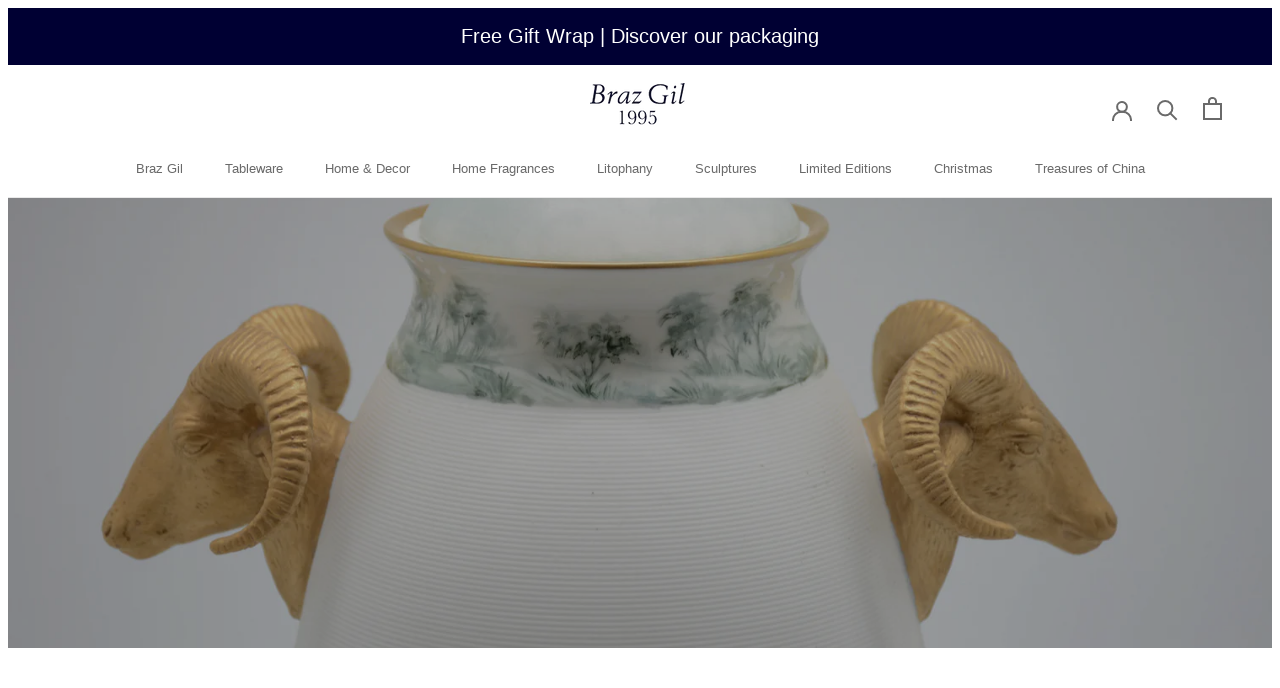

--- FILE ---
content_type: text/html; charset=utf-8
request_url: https://brazgil.pt/collections/jugs-hand-painted
body_size: 21206
content:
<!doctype html>

<html class="no-js" lang="en">
  <head>
    <meta charset="utf-8"> 
    <meta http-equiv="X-UA-Compatible" content="IE=edge,chrome=1">
    <meta name="viewport" content="width=device-width, initial-scale=1.0, height=device-height, minimum-scale=1.0, maximum-scale=1.0">
    <meta name="theme-color" content="">

    <title>
      Jugs | Hand Painted &ndash; Braz Gil Shop
    </title><link rel="canonical" href="https://brazgil.pt/collections/jugs-hand-painted"><link rel="shortcut icon" href="//brazgil.pt/cdn/shop/files/favicon_96x.png?v=1671022940" type="image/png"><meta property="og:type" content="website">
  <meta property="og:title" content="Jugs | Hand Painted">
  <meta property="og:image" content="http://brazgil.pt/cdn/shopifycloud/storefront/assets/no-image-2048-a2addb12.gif">
  <meta property="og:image:secure_url" content="https://brazgil.pt/cdn/shopifycloud/storefront/assets/no-image-2048-a2addb12.gif">
  <meta property="og:image:width" content="">
  <meta property="og:image:height" content=""><meta property="og:url" content="https://brazgil.pt/collections/jugs-hand-painted">
<meta property="og:site_name" content="Braz Gil Shop"><meta name="twitter:card" content="summary"><meta name="twitter:title" content="Jugs | Hand Painted">
  <meta name="twitter:description" content="">
  <meta name="twitter:image" content="https://brazgil.pt/cdn/shopifycloud/storefront/assets/no-image-2048-a2addb12_600x600_crop_center.gif">
    <style>
  
  @font-face {
  font-family: Amiri;
  font-weight: 400;
  font-style: normal;
  font-display: fallback;
  src: url("//brazgil.pt/cdn/fonts/amiri/amiri_n4.fee8c3379b68ea3b9c7241a63b8a252071faad52.woff2") format("woff2"),
       url("//brazgil.pt/cdn/fonts/amiri/amiri_n4.94cde4e18ec8ae53bf8f7240b84e1f76ce23772d.woff") format("woff");
}


  @font-face {
  font-family: Amiri;
  font-weight: 700;
  font-style: normal;
  font-display: fallback;
  src: url("//brazgil.pt/cdn/fonts/amiri/amiri_n7.18bdf9995a65958ebe1ecc6a8e58369f2e5fde36.woff2") format("woff2"),
       url("//brazgil.pt/cdn/fonts/amiri/amiri_n7.4018e09897bebe29690de457ff22ede457913518.woff") format("woff");
}

  @font-face {
  font-family: Amiri;
  font-weight: 400;
  font-style: italic;
  font-display: fallback;
  src: url("//brazgil.pt/cdn/fonts/amiri/amiri_i4.95beacf234505f7529ea2b9b84305503763d41e2.woff2") format("woff2"),
       url("//brazgil.pt/cdn/fonts/amiri/amiri_i4.8d0b215ae13ef2acc52deb9eff6cd2c66724cd2c.woff") format("woff");
}

  @font-face {
  font-family: Amiri;
  font-weight: 700;
  font-style: italic;
  font-display: fallback;
  src: url("//brazgil.pt/cdn/fonts/amiri/amiri_i7.d86700268b4250b5d5dd87a772497e6709d54e11.woff2") format("woff2"),
       url("//brazgil.pt/cdn/fonts/amiri/amiri_i7.cb7296b13edcdeb3c0aa02998d8a90203078f1a1.woff") format("woff");
}


  :root {
    --heading-font-family : Helvetica, Arial, sans-serif;
    --heading-font-weight : 400;
    --heading-font-style  : normal;

    --text-font-family : Amiri, serif;
    --text-font-weight : 400;
    --text-font-style  : normal;

    --base-text-font-size   : 13px;
    --default-text-font-size: 14px;--background          : #ffffff;
    --background-rgb      : 255, 255, 255;
    --light-background    : #1c1b1b;
    --light-background-rgb: 28, 27, 27;
    --heading-color       : #363636;
    --text-color          : #6a6a6a;
    --text-color-rgb      : 106, 106, 106;
    --text-color-light    : #1c1b1b;
    --text-color-light-rgb: 28, 27, 27;
    --link-color          : #6a6a6a;
    --link-color-rgb      : 106, 106, 106;
    --border-color        : #e9e9e9;
    --border-color-rgb    : 233, 233, 233;

    --button-background    : #1c1b1b;
    --button-background-rgb: 28, 27, 27;
    --button-text-color    : #ffffff;

    --header-background       : #ffffff;
    --header-heading-color    : #6a6a6a;
    --header-light-text-color : #000033;
    --header-border-color     : #e9e9e9;

    --footer-background    : #ffffff;
    --footer-text-color    : #6a6a6a;
    --footer-heading-color : #1c1b1b;
    --footer-border-color  : #e9e9e9;

    --navigation-background      : #1c1b1b;
    --navigation-background-rgb  : 28, 27, 27;
    --navigation-text-color      : #ffffff;
    --navigation-text-color-light: rgba(255, 255, 255, 0.5);
    --navigation-border-color    : rgba(255, 255, 255, 0.25);

    --newsletter-popup-background     : #1c1b1b;
    --newsletter-popup-text-color     : #ffffff;
    --newsletter-popup-text-color-rgb : 255, 255, 255;

    --secondary-elements-background       : #1c1b1b;
    --secondary-elements-background-rgb   : 28, 27, 27;
    --secondary-elements-text-color       : #ffffff;
    --secondary-elements-text-color-light : rgba(255, 255, 255, 0.5);
    --secondary-elements-border-color     : rgba(255, 255, 255, 0.25);

    --product-sale-price-color    : #f94c43;
    --product-sale-price-color-rgb: 249, 76, 67;
    --product-star-rating: #f6a429;

    /* Shopify related variables */
    --payment-terms-background-color: #ffffff;

    /* Products */

    --horizontal-spacing-four-products-per-row: 60px;
        --horizontal-spacing-two-products-per-row : 60px;

    --vertical-spacing-four-products-per-row: 80px;
        --vertical-spacing-two-products-per-row : 100px;

    /* Animation */
    --drawer-transition-timing: cubic-bezier(0.645, 0.045, 0.355, 1);
    --header-base-height: 80px; /* We set a default for browsers that do not support CSS variables */

    /* Cursors */
    --cursor-zoom-in-svg    : url(//brazgil.pt/cdn/shop/t/17/assets/cursor-zoom-in.svg?v=157680303842907819331766245116);
    --cursor-zoom-in-2x-svg : url(//brazgil.pt/cdn/shop/t/17/assets/cursor-zoom-in-2x.svg?v=118842064021255735891766245116);
  }
</style>

<script>
  // IE11 does not have support for CSS variables, so we have to polyfill them
  if (!(((window || {}).CSS || {}).supports && window.CSS.supports('(--a: 0)'))) {
    const script = document.createElement('script');
    script.type = 'text/javascript';
    script.src = 'https://cdn.jsdelivr.net/npm/css-vars-ponyfill@2';
    script.onload = function() {
      cssVars({});
    };

    document.getElementsByTagName('head')[0].appendChild(script);
  }
</script>

    <script>window.performance && window.performance.mark && window.performance.mark('shopify.content_for_header.start');</script><meta name="facebook-domain-verification" content="fiangynnxtyw02d8bvvmf3h4se90h1">
<meta name="google-site-verification" content="LSPatTJcVlJIDDmrJre34mPiRRqeBltKvjGIwuB_tko">
<meta id="shopify-digital-wallet" name="shopify-digital-wallet" content="/66133786849/digital_wallets/dialog">
<meta name="shopify-checkout-api-token" content="64d4c3cbc4740f4142df134b254b14f1">
<meta id="in-context-paypal-metadata" data-shop-id="66133786849" data-venmo-supported="false" data-environment="production" data-locale="en_US" data-paypal-v4="true" data-currency="EUR">
<link rel="alternate" type="application/atom+xml" title="Feed" href="/collections/jugs-hand-painted.atom" />
<link rel="alternate" type="application/json+oembed" href="https://brazgil.pt/collections/jugs-hand-painted.oembed">
<script async="async" src="/checkouts/internal/preloads.js?locale=en-PT"></script>
<script id="apple-pay-shop-capabilities" type="application/json">{"shopId":66133786849,"countryCode":"PT","currencyCode":"EUR","merchantCapabilities":["supports3DS"],"merchantId":"gid:\/\/shopify\/Shop\/66133786849","merchantName":"Braz Gil Shop","requiredBillingContactFields":["postalAddress","email"],"requiredShippingContactFields":["postalAddress","email"],"shippingType":"shipping","supportedNetworks":["visa","maestro","masterCard","amex"],"total":{"type":"pending","label":"Braz Gil Shop","amount":"1.00"},"shopifyPaymentsEnabled":true,"supportsSubscriptions":true}</script>
<script id="shopify-features" type="application/json">{"accessToken":"64d4c3cbc4740f4142df134b254b14f1","betas":["rich-media-storefront-analytics"],"domain":"brazgil.pt","predictiveSearch":true,"shopId":66133786849,"locale":"en"}</script>
<script>var Shopify = Shopify || {};
Shopify.shop = "braz-gil-shop.myshopify.com";
Shopify.locale = "en";
Shopify.currency = {"active":"EUR","rate":"1.0"};
Shopify.country = "PT";
Shopify.theme = {"name":"Braz Gil 2025 ","id":190585405777,"schema_name":"Prestige","schema_version":"6.0.0","theme_store_id":855,"role":"main"};
Shopify.theme.handle = "null";
Shopify.theme.style = {"id":null,"handle":null};
Shopify.cdnHost = "brazgil.pt/cdn";
Shopify.routes = Shopify.routes || {};
Shopify.routes.root = "/";</script>
<script type="module">!function(o){(o.Shopify=o.Shopify||{}).modules=!0}(window);</script>
<script>!function(o){function n(){var o=[];function n(){o.push(Array.prototype.slice.apply(arguments))}return n.q=o,n}var t=o.Shopify=o.Shopify||{};t.loadFeatures=n(),t.autoloadFeatures=n()}(window);</script>
<script id="shop-js-analytics" type="application/json">{"pageType":"collection"}</script>
<script defer="defer" async type="module" src="//brazgil.pt/cdn/shopifycloud/shop-js/modules/v2/client.init-shop-cart-sync_BN7fPSNr.en.esm.js"></script>
<script defer="defer" async type="module" src="//brazgil.pt/cdn/shopifycloud/shop-js/modules/v2/chunk.common_Cbph3Kss.esm.js"></script>
<script defer="defer" async type="module" src="//brazgil.pt/cdn/shopifycloud/shop-js/modules/v2/chunk.modal_DKumMAJ1.esm.js"></script>
<script type="module">
  await import("//brazgil.pt/cdn/shopifycloud/shop-js/modules/v2/client.init-shop-cart-sync_BN7fPSNr.en.esm.js");
await import("//brazgil.pt/cdn/shopifycloud/shop-js/modules/v2/chunk.common_Cbph3Kss.esm.js");
await import("//brazgil.pt/cdn/shopifycloud/shop-js/modules/v2/chunk.modal_DKumMAJ1.esm.js");

  window.Shopify.SignInWithShop?.initShopCartSync?.({"fedCMEnabled":true,"windoidEnabled":true});

</script>
<script>(function() {
  var isLoaded = false;
  function asyncLoad() {
    if (isLoaded) return;
    isLoaded = true;
    var urls = ["https:\/\/chimpstatic.com\/mcjs-connected\/js\/users\/2ac38a6f9e851220b5c916526\/ef9d87e2dd26427c107c76594.js?shop=braz-gil-shop.myshopify.com"];
    for (var i = 0; i < urls.length; i++) {
      var s = document.createElement('script');
      s.type = 'text/javascript';
      s.async = true;
      s.src = urls[i];
      var x = document.getElementsByTagName('script')[0];
      x.parentNode.insertBefore(s, x);
    }
  };
  if(window.attachEvent) {
    window.attachEvent('onload', asyncLoad);
  } else {
    window.addEventListener('load', asyncLoad, false);
  }
})();</script>
<script id="__st">var __st={"a":66133786849,"offset":0,"reqid":"dd394ef9-8dec-4e3b-a615-e823fdd8764b-1769881669","pageurl":"brazgil.pt\/collections\/jugs-hand-painted","u":"11904d1ab7a4","p":"collection","rtyp":"collection","rid":411908473057};</script>
<script>window.ShopifyPaypalV4VisibilityTracking = true;</script>
<script id="captcha-bootstrap">!function(){'use strict';const t='contact',e='account',n='new_comment',o=[[t,t],['blogs',n],['comments',n],[t,'customer']],c=[[e,'customer_login'],[e,'guest_login'],[e,'recover_customer_password'],[e,'create_customer']],r=t=>t.map((([t,e])=>`form[action*='/${t}']:not([data-nocaptcha='true']) input[name='form_type'][value='${e}']`)).join(','),a=t=>()=>t?[...document.querySelectorAll(t)].map((t=>t.form)):[];function s(){const t=[...o],e=r(t);return a(e)}const i='password',u='form_key',d=['recaptcha-v3-token','g-recaptcha-response','h-captcha-response',i],f=()=>{try{return window.sessionStorage}catch{return}},m='__shopify_v',_=t=>t.elements[u];function p(t,e,n=!1){try{const o=window.sessionStorage,c=JSON.parse(o.getItem(e)),{data:r}=function(t){const{data:e,action:n}=t;return t[m]||n?{data:e,action:n}:{data:t,action:n}}(c);for(const[e,n]of Object.entries(r))t.elements[e]&&(t.elements[e].value=n);n&&o.removeItem(e)}catch(o){console.error('form repopulation failed',{error:o})}}const l='form_type',E='cptcha';function T(t){t.dataset[E]=!0}const w=window,h=w.document,L='Shopify',v='ce_forms',y='captcha';let A=!1;((t,e)=>{const n=(g='f06e6c50-85a8-45c8-87d0-21a2b65856fe',I='https://cdn.shopify.com/shopifycloud/storefront-forms-hcaptcha/ce_storefront_forms_captcha_hcaptcha.v1.5.2.iife.js',D={infoText:'Protected by hCaptcha',privacyText:'Privacy',termsText:'Terms'},(t,e,n)=>{const o=w[L][v],c=o.bindForm;if(c)return c(t,g,e,D).then(n);var r;o.q.push([[t,g,e,D],n]),r=I,A||(h.body.append(Object.assign(h.createElement('script'),{id:'captcha-provider',async:!0,src:r})),A=!0)});var g,I,D;w[L]=w[L]||{},w[L][v]=w[L][v]||{},w[L][v].q=[],w[L][y]=w[L][y]||{},w[L][y].protect=function(t,e){n(t,void 0,e),T(t)},Object.freeze(w[L][y]),function(t,e,n,w,h,L){const[v,y,A,g]=function(t,e,n){const i=e?o:[],u=t?c:[],d=[...i,...u],f=r(d),m=r(i),_=r(d.filter((([t,e])=>n.includes(e))));return[a(f),a(m),a(_),s()]}(w,h,L),I=t=>{const e=t.target;return e instanceof HTMLFormElement?e:e&&e.form},D=t=>v().includes(t);t.addEventListener('submit',(t=>{const e=I(t);if(!e)return;const n=D(e)&&!e.dataset.hcaptchaBound&&!e.dataset.recaptchaBound,o=_(e),c=g().includes(e)&&(!o||!o.value);(n||c)&&t.preventDefault(),c&&!n&&(function(t){try{if(!f())return;!function(t){const e=f();if(!e)return;const n=_(t);if(!n)return;const o=n.value;o&&e.removeItem(o)}(t);const e=Array.from(Array(32),(()=>Math.random().toString(36)[2])).join('');!function(t,e){_(t)||t.append(Object.assign(document.createElement('input'),{type:'hidden',name:u})),t.elements[u].value=e}(t,e),function(t,e){const n=f();if(!n)return;const o=[...t.querySelectorAll(`input[type='${i}']`)].map((({name:t})=>t)),c=[...d,...o],r={};for(const[a,s]of new FormData(t).entries())c.includes(a)||(r[a]=s);n.setItem(e,JSON.stringify({[m]:1,action:t.action,data:r}))}(t,e)}catch(e){console.error('failed to persist form',e)}}(e),e.submit())}));const S=(t,e)=>{t&&!t.dataset[E]&&(n(t,e.some((e=>e===t))),T(t))};for(const o of['focusin','change'])t.addEventListener(o,(t=>{const e=I(t);D(e)&&S(e,y())}));const B=e.get('form_key'),M=e.get(l),P=B&&M;t.addEventListener('DOMContentLoaded',(()=>{const t=y();if(P)for(const e of t)e.elements[l].value===M&&p(e,B);[...new Set([...A(),...v().filter((t=>'true'===t.dataset.shopifyCaptcha))])].forEach((e=>S(e,t)))}))}(h,new URLSearchParams(w.location.search),n,t,e,['guest_login'])})(!0,!0)}();</script>
<script integrity="sha256-4kQ18oKyAcykRKYeNunJcIwy7WH5gtpwJnB7kiuLZ1E=" data-source-attribution="shopify.loadfeatures" defer="defer" src="//brazgil.pt/cdn/shopifycloud/storefront/assets/storefront/load_feature-a0a9edcb.js" crossorigin="anonymous"></script>
<script data-source-attribution="shopify.dynamic_checkout.dynamic.init">var Shopify=Shopify||{};Shopify.PaymentButton=Shopify.PaymentButton||{isStorefrontPortableWallets:!0,init:function(){window.Shopify.PaymentButton.init=function(){};var t=document.createElement("script");t.src="https://brazgil.pt/cdn/shopifycloud/portable-wallets/latest/portable-wallets.en.js",t.type="module",document.head.appendChild(t)}};
</script>
<script data-source-attribution="shopify.dynamic_checkout.buyer_consent">
  function portableWalletsHideBuyerConsent(e){var t=document.getElementById("shopify-buyer-consent"),n=document.getElementById("shopify-subscription-policy-button");t&&n&&(t.classList.add("hidden"),t.setAttribute("aria-hidden","true"),n.removeEventListener("click",e))}function portableWalletsShowBuyerConsent(e){var t=document.getElementById("shopify-buyer-consent"),n=document.getElementById("shopify-subscription-policy-button");t&&n&&(t.classList.remove("hidden"),t.removeAttribute("aria-hidden"),n.addEventListener("click",e))}window.Shopify?.PaymentButton&&(window.Shopify.PaymentButton.hideBuyerConsent=portableWalletsHideBuyerConsent,window.Shopify.PaymentButton.showBuyerConsent=portableWalletsShowBuyerConsent);
</script>
<script data-source-attribution="shopify.dynamic_checkout.cart.bootstrap">document.addEventListener("DOMContentLoaded",(function(){function t(){return document.querySelector("shopify-accelerated-checkout-cart, shopify-accelerated-checkout")}if(t())Shopify.PaymentButton.init();else{new MutationObserver((function(e,n){t()&&(Shopify.PaymentButton.init(),n.disconnect())})).observe(document.body,{childList:!0,subtree:!0})}}));
</script>
<link id="shopify-accelerated-checkout-styles" rel="stylesheet" media="screen" href="https://brazgil.pt/cdn/shopifycloud/portable-wallets/latest/accelerated-checkout-backwards-compat.css" crossorigin="anonymous">
<style id="shopify-accelerated-checkout-cart">
        #shopify-buyer-consent {
  margin-top: 1em;
  display: inline-block;
  width: 100%;
}

#shopify-buyer-consent.hidden {
  display: none;
}

#shopify-subscription-policy-button {
  background: none;
  border: none;
  padding: 0;
  text-decoration: underline;
  font-size: inherit;
  cursor: pointer;
}

#shopify-subscription-policy-button::before {
  box-shadow: none;
}

      </style>

<script>window.performance && window.performance.mark && window.performance.mark('shopify.content_for_header.end');</script>

    <link rel="stylesheet" href="//brazgil.pt/cdn/shop/t/17/assets/theme.css?v=142227659056586059141764859821">
    <link rel="stylesheet" href="https://unpkg.com/flickity@2/dist/flickity.min.css">
    <link rel="stylesheet" href="https://cdn.jsdelivr.net/npm/swiper/swiper-bundle.min.css">
    <link rel="stylesheet" href="//brazgil.pt/cdn/shop/t/17/assets/brazgil.css?v=172160760896830747441764859810">

    <script>// This allows to expose several variables to the global scope, to be used in scripts
      window.theme = {
        pageType: "collection",
        moneyFormat: "€{{amount_with_comma_separator}}",
        moneyWithCurrencyFormat: "€{{amount_with_comma_separator}} EUR",
        currencyCodeEnabled: false,
        productImageSize: "natural",
        searchMode: "product,article",
        showPageTransition: false,
        showElementStaggering: false,
        showImageZooming: false
      };

      window.routes = {
        rootUrl: "\/",
        rootUrlWithoutSlash: '',
        cartUrl: "\/cart",
        cartAddUrl: "\/cart\/add",
        cartChangeUrl: "\/cart\/change",
        searchUrl: "\/search",
        productRecommendationsUrl: "\/recommendations\/products"
      };

      window.languages = {
        cartAddNote: "Add Order Note",
        cartEditNote: "Edit Order Note",
        productImageLoadingError: "This image could not be loaded. Please try to reload the page.",
        productFormAddToCart: "Add to cart",
        productFormUnavailable: "Unavailable",
        productFormSoldOut: "Sold Out",
        shippingEstimatorOneResult: "1 option available:",
        shippingEstimatorMoreResults: "{{count}} options available:",
        shippingEstimatorNoResults: "No shipping could be found"
      };

      window.lazySizesConfig = {
        loadHidden: false,
        hFac: 0.5,
        expFactor: 2,
        ricTimeout: 150,
        lazyClass: 'Image--lazyLoad',
        loadingClass: 'Image--lazyLoading',
        loadedClass: 'Image--lazyLoaded'
      };

      document.documentElement.className = document.documentElement.className.replace('no-js', 'js');
      document.documentElement.style.setProperty('--window-height', window.innerHeight + 'px');

      // We do a quick detection of some features (we could use Modernizr but for so little...)
      (function() {
        document.documentElement.className += ((window.CSS && window.CSS.supports('(position: sticky) or (position: -webkit-sticky)')) ? ' supports-sticky' : ' no-supports-sticky');
        document.documentElement.className += (window.matchMedia('(-moz-touch-enabled: 1), (hover: none)')).matches ? ' no-supports-hover' : ' supports-hover';
      }());

      
    </script>

    <script src="//brazgil.pt/cdn/shop/t/17/assets/lazysizes.min.js?v=174358363404432586981764859817" async></script><script src="//brazgil.pt/cdn/shop/t/17/assets/libs.min.js?v=26178543184394469741764859818" defer></script>
    <script src="//brazgil.pt/cdn/shop/t/17/assets/theme.js?v=24122939957690793171764859822" defer></script>
    <script src="//brazgil.pt/cdn/shop/t/17/assets/custom.js?v=183944157590872491501764859814" defer></script>
    <script src="https://unpkg.com/flickity@2/dist/flickity.pkgd.min.js" defer></script>
    <script src="//brazgil.pt/cdn/shop/t/17/assets/brazgil.js?v=111603181540343972631764859811" defer></script>

    <script>
      (function () {
        window.onpageshow = function() {
          if (window.theme.showPageTransition) {
            var pageTransition = document.querySelector('.PageTransition');

            if (pageTransition) {
              pageTransition.style.visibility = 'visible';
              pageTransition.style.opacity = '0';
            }
          }

          // When the page is loaded from the cache, we have to reload the cart content
          document.documentElement.dispatchEvent(new CustomEvent('cart:refresh', {
            bubbles: true
          }));
        };
      })();
    </script>

    


  <script type="application/ld+json">
  {
    "@context": "http://schema.org",
    "@type": "BreadcrumbList",
  "itemListElement": [{
      "@type": "ListItem",
      "position": 1,
      "name": "Home",
      "item": "https://brazgil.pt"
    },{
          "@type": "ListItem",
          "position": 2,
          "name": "Jugs | Hand Painted",
          "item": "https://brazgil.pt/collections/jugs-hand-painted"
        }]
  }
  </script>

  <link href="//brazgil.pt/cdn/shop/t/17/assets/eoshhidepricecart.css?v=117956275078499981261764859815" rel="stylesheet" type="text/css" media="all" />
  <link href="//brazgil.pt/cdn/shop/t/17/assets/custom-css-shopify.css?v=111603181540343972631764859813" rel="stylesheet" type="text/css" media="all" />
<!-- BEGIN app block: shopify://apps/buddha-mega-menu-navigation/blocks/megamenu/dbb4ce56-bf86-4830-9b3d-16efbef51c6f -->
<script>
    /* get link lists api */
    var linkLists={"main-menu" : {"title":"Main Menu", "items":["/pages/our-factory","/pages/the-stories-of-our-tableware-collections","/pages/home-decor","/pages/zodiac","/pages/litophany","/pages/sculptures-2025","/pages/new-arrivals","/pages/nativity-gold-24k","/pages/chinese-collection",]},"footer" : {"title":"BrazGil Studio", "items":["/pages/our-history","/pages/our-factory",]},"get-help" : {"title":"Get Help", "items":["/pages/contact-us","/pages/biscuit-or-bisque",]},"legal" : {"title":"Legal", "items":["/pages/terms-conditions","/pages/privacy-policy","/pages/cookie-policy","https://issuu.com/brazgil15/docs/braz_gil_studio_2017?fr=xKAE9_zU1NQ",]},"customer-account-main-menu" : {"title":"Customer account main menu", "items":["/","https://shopify.com/66133786849/account/orders?locale=en&amp;region_country=PT",]},"braz-gil-studio" : {"title":"Braz Gil Atelier", "items":["/pages/our-factory","/pages/biscuit-or-bisque",]},};/*ENDPARSE*/
    </script>
<!-- END app block --><!-- BEGIN app block: shopify://apps/globo-mega-menu/blocks/app-embed/7a00835e-fe40-45a5-a615-2eb4ab697b58 -->
<link href="//cdn.shopify.com/extensions/019c08e6-4e57-7c02-a6cb-a27823536122/menufrontend-308/assets/main-navigation-styles.min.css" rel="stylesheet" type="text/css" media="all" />
<link href="//cdn.shopify.com/extensions/019c08e6-4e57-7c02-a6cb-a27823536122/menufrontend-308/assets/theme-styles.min.css" rel="stylesheet" type="text/css" media="all" />
<script type="text/javascript" hs-ignore data-cookieconsent="ignore" data-ccm-injected>
document.getElementsByTagName('html')[0].classList.add('globo-menu-loading');
window.GloboMenuConfig = window.GloboMenuConfig || {}
window.GloboMenuConfig.curLocale = "en";
window.GloboMenuConfig.shop = "braz-gil-shop.myshopify.com";
window.GloboMenuConfig.GloboMenuLocale = "en";
window.GloboMenuConfig.locale = "en";
window.menuRootUrl = "";
window.GloboMenuCustomer = false;
window.GloboMenuAssetsUrl = 'https://cdn.shopify.com/extensions/019c08e6-4e57-7c02-a6cb-a27823536122/menufrontend-308/assets/';
window.GloboMenuFilesUrl = '//brazgil.pt/cdn/shop/files/';
window.GloboMenuLinklists = {"main-menu": [{'url' :"\/pages\/our-factory", 'title': "Braz Gil "},{'url' :"\/pages\/the-stories-of-our-tableware-collections", 'title': "Tableware"},{'url' :"\/pages\/home-decor", 'title': "Home \u0026 Decor"},{'url' :"\/pages\/zodiac", 'title': "Home Fragrances"},{'url' :"\/pages\/litophany", 'title': "Litophany"},{'url' :"\/pages\/sculptures-2025", 'title': "Sculptures"},{'url' :"\/pages\/new-arrivals", 'title': "Limited Editions"},{'url' :"\/pages\/nativity-gold-24k", 'title': "Christmas"},{'url' :"\/pages\/chinese-collection", 'title': "Treasures of China"}],"footer": [{'url' :"\/pages\/our-history", 'title': "Our History"},{'url' :"\/pages\/our-factory", 'title': "Our Atelier"}],"get-help": [{'url' :"\/pages\/contact-us", 'title': "Contact Us"},{'url' :"\/pages\/biscuit-or-bisque", 'title': "Biscuit or bisque"}],"legal": [{'url' :"\/pages\/terms-conditions", 'title': "Terms + Conditions"},{'url' :"\/pages\/privacy-policy", 'title': "Privacy Policy"},{'url' :"\/pages\/cookie-policy", 'title': "Cookie Policy"},{'url' :"https:\/\/issuu.com\/brazgil15\/docs\/braz_gil_studio_2017?fr=xKAE9_zU1NQ", 'title': "Catalogue"}],"customer-account-main-menu": [{'url' :"\/", 'title': "Shop"},{'url' :"https:\/\/shopify.com\/66133786849\/account\/orders?locale=en\u0026region_country=PT", 'title': "Orders"}],"braz-gil-studio": [{'url' :"\/pages\/our-factory", 'title': "About Us"},{'url' :"\/pages\/biscuit-or-bisque", 'title': "Craftmanship"}]}
window.GloboMenuConfig.is_app_embedded = true;
window.showAdsInConsole = true;
</script>
<link href="//cdn.shopify.com/extensions/019c08e6-4e57-7c02-a6cb-a27823536122/menufrontend-308/assets/font-awesome.min.css" rel="stylesheet" type="text/css" media="all" />


<link href="//cdn.shopify.com/extensions/019c08e6-4e57-7c02-a6cb-a27823536122/menufrontend-308/assets/remixicon.min.css" rel="stylesheet" type="text/css" media="all" />

<script>
if(window.AVADA_SPEED_WHITELIST){const gmm_w = new RegExp("globo-mega-menu", 'i');if(Array.isArray(window.AVADA_SPEED_WHITELIST)){window.AVADA_SPEED_WHITELIST.push(gmm_w);}else{window.AVADA_SPEED_WHITELIST = [gmm_w];}}</script>
<!-- END app block --><script src="https://cdn.shopify.com/extensions/6c66d7d0-f631-46bf-8039-ad48ac607ad6/forms-2301/assets/shopify-forms-loader.js" type="text/javascript" defer="defer"></script>
<script src="https://cdn.shopify.com/extensions/019c08e6-4e57-7c02-a6cb-a27823536122/menufrontend-308/assets/globo.menu.index.js" type="text/javascript" defer="defer"></script>
<link href="https://monorail-edge.shopifysvc.com" rel="dns-prefetch">
<script>(function(){if ("sendBeacon" in navigator && "performance" in window) {try {var session_token_from_headers = performance.getEntriesByType('navigation')[0].serverTiming.find(x => x.name == '_s').description;} catch {var session_token_from_headers = undefined;}var session_cookie_matches = document.cookie.match(/_shopify_s=([^;]*)/);var session_token_from_cookie = session_cookie_matches && session_cookie_matches.length === 2 ? session_cookie_matches[1] : "";var session_token = session_token_from_headers || session_token_from_cookie || "";function handle_abandonment_event(e) {var entries = performance.getEntries().filter(function(entry) {return /monorail-edge.shopifysvc.com/.test(entry.name);});if (!window.abandonment_tracked && entries.length === 0) {window.abandonment_tracked = true;var currentMs = Date.now();var navigation_start = performance.timing.navigationStart;var payload = {shop_id: 66133786849,url: window.location.href,navigation_start,duration: currentMs - navigation_start,session_token,page_type: "collection"};window.navigator.sendBeacon("https://monorail-edge.shopifysvc.com/v1/produce", JSON.stringify({schema_id: "online_store_buyer_site_abandonment/1.1",payload: payload,metadata: {event_created_at_ms: currentMs,event_sent_at_ms: currentMs}}));}}window.addEventListener('pagehide', handle_abandonment_event);}}());</script>
<script id="web-pixels-manager-setup">(function e(e,d,r,n,o){if(void 0===o&&(o={}),!Boolean(null===(a=null===(i=window.Shopify)||void 0===i?void 0:i.analytics)||void 0===a?void 0:a.replayQueue)){var i,a;window.Shopify=window.Shopify||{};var t=window.Shopify;t.analytics=t.analytics||{};var s=t.analytics;s.replayQueue=[],s.publish=function(e,d,r){return s.replayQueue.push([e,d,r]),!0};try{self.performance.mark("wpm:start")}catch(e){}var l=function(){var e={modern:/Edge?\/(1{2}[4-9]|1[2-9]\d|[2-9]\d{2}|\d{4,})\.\d+(\.\d+|)|Firefox\/(1{2}[4-9]|1[2-9]\d|[2-9]\d{2}|\d{4,})\.\d+(\.\d+|)|Chrom(ium|e)\/(9{2}|\d{3,})\.\d+(\.\d+|)|(Maci|X1{2}).+ Version\/(15\.\d+|(1[6-9]|[2-9]\d|\d{3,})\.\d+)([,.]\d+|)( \(\w+\)|)( Mobile\/\w+|) Safari\/|Chrome.+OPR\/(9{2}|\d{3,})\.\d+\.\d+|(CPU[ +]OS|iPhone[ +]OS|CPU[ +]iPhone|CPU IPhone OS|CPU iPad OS)[ +]+(15[._]\d+|(1[6-9]|[2-9]\d|\d{3,})[._]\d+)([._]\d+|)|Android:?[ /-](13[3-9]|1[4-9]\d|[2-9]\d{2}|\d{4,})(\.\d+|)(\.\d+|)|Android.+Firefox\/(13[5-9]|1[4-9]\d|[2-9]\d{2}|\d{4,})\.\d+(\.\d+|)|Android.+Chrom(ium|e)\/(13[3-9]|1[4-9]\d|[2-9]\d{2}|\d{4,})\.\d+(\.\d+|)|SamsungBrowser\/([2-9]\d|\d{3,})\.\d+/,legacy:/Edge?\/(1[6-9]|[2-9]\d|\d{3,})\.\d+(\.\d+|)|Firefox\/(5[4-9]|[6-9]\d|\d{3,})\.\d+(\.\d+|)|Chrom(ium|e)\/(5[1-9]|[6-9]\d|\d{3,})\.\d+(\.\d+|)([\d.]+$|.*Safari\/(?![\d.]+ Edge\/[\d.]+$))|(Maci|X1{2}).+ Version\/(10\.\d+|(1[1-9]|[2-9]\d|\d{3,})\.\d+)([,.]\d+|)( \(\w+\)|)( Mobile\/\w+|) Safari\/|Chrome.+OPR\/(3[89]|[4-9]\d|\d{3,})\.\d+\.\d+|(CPU[ +]OS|iPhone[ +]OS|CPU[ +]iPhone|CPU IPhone OS|CPU iPad OS)[ +]+(10[._]\d+|(1[1-9]|[2-9]\d|\d{3,})[._]\d+)([._]\d+|)|Android:?[ /-](13[3-9]|1[4-9]\d|[2-9]\d{2}|\d{4,})(\.\d+|)(\.\d+|)|Mobile Safari.+OPR\/([89]\d|\d{3,})\.\d+\.\d+|Android.+Firefox\/(13[5-9]|1[4-9]\d|[2-9]\d{2}|\d{4,})\.\d+(\.\d+|)|Android.+Chrom(ium|e)\/(13[3-9]|1[4-9]\d|[2-9]\d{2}|\d{4,})\.\d+(\.\d+|)|Android.+(UC? ?Browser|UCWEB|U3)[ /]?(15\.([5-9]|\d{2,})|(1[6-9]|[2-9]\d|\d{3,})\.\d+)\.\d+|SamsungBrowser\/(5\.\d+|([6-9]|\d{2,})\.\d+)|Android.+MQ{2}Browser\/(14(\.(9|\d{2,})|)|(1[5-9]|[2-9]\d|\d{3,})(\.\d+|))(\.\d+|)|K[Aa][Ii]OS\/(3\.\d+|([4-9]|\d{2,})\.\d+)(\.\d+|)/},d=e.modern,r=e.legacy,n=navigator.userAgent;return n.match(d)?"modern":n.match(r)?"legacy":"unknown"}(),u="modern"===l?"modern":"legacy",c=(null!=n?n:{modern:"",legacy:""})[u],f=function(e){return[e.baseUrl,"/wpm","/b",e.hashVersion,"modern"===e.buildTarget?"m":"l",".js"].join("")}({baseUrl:d,hashVersion:r,buildTarget:u}),m=function(e){var d=e.version,r=e.bundleTarget,n=e.surface,o=e.pageUrl,i=e.monorailEndpoint;return{emit:function(e){var a=e.status,t=e.errorMsg,s=(new Date).getTime(),l=JSON.stringify({metadata:{event_sent_at_ms:s},events:[{schema_id:"web_pixels_manager_load/3.1",payload:{version:d,bundle_target:r,page_url:o,status:a,surface:n,error_msg:t},metadata:{event_created_at_ms:s}}]});if(!i)return console&&console.warn&&console.warn("[Web Pixels Manager] No Monorail endpoint provided, skipping logging."),!1;try{return self.navigator.sendBeacon.bind(self.navigator)(i,l)}catch(e){}var u=new XMLHttpRequest;try{return u.open("POST",i,!0),u.setRequestHeader("Content-Type","text/plain"),u.send(l),!0}catch(e){return console&&console.warn&&console.warn("[Web Pixels Manager] Got an unhandled error while logging to Monorail."),!1}}}}({version:r,bundleTarget:l,surface:e.surface,pageUrl:self.location.href,monorailEndpoint:e.monorailEndpoint});try{o.browserTarget=l,function(e){var d=e.src,r=e.async,n=void 0===r||r,o=e.onload,i=e.onerror,a=e.sri,t=e.scriptDataAttributes,s=void 0===t?{}:t,l=document.createElement("script"),u=document.querySelector("head"),c=document.querySelector("body");if(l.async=n,l.src=d,a&&(l.integrity=a,l.crossOrigin="anonymous"),s)for(var f in s)if(Object.prototype.hasOwnProperty.call(s,f))try{l.dataset[f]=s[f]}catch(e){}if(o&&l.addEventListener("load",o),i&&l.addEventListener("error",i),u)u.appendChild(l);else{if(!c)throw new Error("Did not find a head or body element to append the script");c.appendChild(l)}}({src:f,async:!0,onload:function(){if(!function(){var e,d;return Boolean(null===(d=null===(e=window.Shopify)||void 0===e?void 0:e.analytics)||void 0===d?void 0:d.initialized)}()){var d=window.webPixelsManager.init(e)||void 0;if(d){var r=window.Shopify.analytics;r.replayQueue.forEach((function(e){var r=e[0],n=e[1],o=e[2];d.publishCustomEvent(r,n,o)})),r.replayQueue=[],r.publish=d.publishCustomEvent,r.visitor=d.visitor,r.initialized=!0}}},onerror:function(){return m.emit({status:"failed",errorMsg:"".concat(f," has failed to load")})},sri:function(e){var d=/^sha384-[A-Za-z0-9+/=]+$/;return"string"==typeof e&&d.test(e)}(c)?c:"",scriptDataAttributes:o}),m.emit({status:"loading"})}catch(e){m.emit({status:"failed",errorMsg:(null==e?void 0:e.message)||"Unknown error"})}}})({shopId: 66133786849,storefrontBaseUrl: "https://brazgil.pt",extensionsBaseUrl: "https://extensions.shopifycdn.com/cdn/shopifycloud/web-pixels-manager",monorailEndpoint: "https://monorail-edge.shopifysvc.com/unstable/produce_batch",surface: "storefront-renderer",enabledBetaFlags: ["2dca8a86"],webPixelsConfigList: [{"id":"1135477073","configuration":"{\"config\":\"{\\\"pixel_id\\\":\\\"G-K0FG47XQ66\\\",\\\"target_country\\\":\\\"PT\\\",\\\"gtag_events\\\":[{\\\"type\\\":\\\"begin_checkout\\\",\\\"action_label\\\":\\\"G-K0FG47XQ66\\\"},{\\\"type\\\":\\\"search\\\",\\\"action_label\\\":\\\"G-K0FG47XQ66\\\"},{\\\"type\\\":\\\"view_item\\\",\\\"action_label\\\":[\\\"G-K0FG47XQ66\\\",\\\"MC-JH52ZGK2R3\\\"]},{\\\"type\\\":\\\"purchase\\\",\\\"action_label\\\":[\\\"G-K0FG47XQ66\\\",\\\"MC-JH52ZGK2R3\\\"]},{\\\"type\\\":\\\"page_view\\\",\\\"action_label\\\":[\\\"G-K0FG47XQ66\\\",\\\"MC-JH52ZGK2R3\\\"]},{\\\"type\\\":\\\"add_payment_info\\\",\\\"action_label\\\":\\\"G-K0FG47XQ66\\\"},{\\\"type\\\":\\\"add_to_cart\\\",\\\"action_label\\\":\\\"G-K0FG47XQ66\\\"}],\\\"enable_monitoring_mode\\\":false}\"}","eventPayloadVersion":"v1","runtimeContext":"OPEN","scriptVersion":"b2a88bafab3e21179ed38636efcd8a93","type":"APP","apiClientId":1780363,"privacyPurposes":[],"dataSharingAdjustments":{"protectedCustomerApprovalScopes":["read_customer_address","read_customer_email","read_customer_name","read_customer_personal_data","read_customer_phone"]}},{"id":"469172561","configuration":"{\"pixel_id\":\"653832173018861\",\"pixel_type\":\"facebook_pixel\",\"metaapp_system_user_token\":\"-\"}","eventPayloadVersion":"v1","runtimeContext":"OPEN","scriptVersion":"ca16bc87fe92b6042fbaa3acc2fbdaa6","type":"APP","apiClientId":2329312,"privacyPurposes":["ANALYTICS","MARKETING","SALE_OF_DATA"],"dataSharingAdjustments":{"protectedCustomerApprovalScopes":["read_customer_address","read_customer_email","read_customer_name","read_customer_personal_data","read_customer_phone"]}},{"id":"shopify-app-pixel","configuration":"{}","eventPayloadVersion":"v1","runtimeContext":"STRICT","scriptVersion":"0450","apiClientId":"shopify-pixel","type":"APP","privacyPurposes":["ANALYTICS","MARKETING"]},{"id":"shopify-custom-pixel","eventPayloadVersion":"v1","runtimeContext":"LAX","scriptVersion":"0450","apiClientId":"shopify-pixel","type":"CUSTOM","privacyPurposes":["ANALYTICS","MARKETING"]}],isMerchantRequest: false,initData: {"shop":{"name":"Braz Gil Shop","paymentSettings":{"currencyCode":"EUR"},"myshopifyDomain":"braz-gil-shop.myshopify.com","countryCode":"PT","storefrontUrl":"https:\/\/brazgil.pt"},"customer":null,"cart":null,"checkout":null,"productVariants":[],"purchasingCompany":null},},"https://brazgil.pt/cdn","1d2a099fw23dfb22ep557258f5m7a2edbae",{"modern":"","legacy":""},{"shopId":"66133786849","storefrontBaseUrl":"https:\/\/brazgil.pt","extensionBaseUrl":"https:\/\/extensions.shopifycdn.com\/cdn\/shopifycloud\/web-pixels-manager","surface":"storefront-renderer","enabledBetaFlags":"[\"2dca8a86\"]","isMerchantRequest":"false","hashVersion":"1d2a099fw23dfb22ep557258f5m7a2edbae","publish":"custom","events":"[[\"page_viewed\",{}],[\"collection_viewed\",{\"collection\":{\"id\":\"411908473057\",\"title\":\"Jugs | Hand Painted\",\"productVariants\":[]}}]]"});</script><script>
  window.ShopifyAnalytics = window.ShopifyAnalytics || {};
  window.ShopifyAnalytics.meta = window.ShopifyAnalytics.meta || {};
  window.ShopifyAnalytics.meta.currency = 'EUR';
  var meta = {"products":[],"page":{"pageType":"collection","resourceType":"collection","resourceId":411908473057,"requestId":"dd394ef9-8dec-4e3b-a615-e823fdd8764b-1769881669"}};
  for (var attr in meta) {
    window.ShopifyAnalytics.meta[attr] = meta[attr];
  }
</script>
<script class="analytics">
  (function () {
    var customDocumentWrite = function(content) {
      var jquery = null;

      if (window.jQuery) {
        jquery = window.jQuery;
      } else if (window.Checkout && window.Checkout.$) {
        jquery = window.Checkout.$;
      }

      if (jquery) {
        jquery('body').append(content);
      }
    };

    var hasLoggedConversion = function(token) {
      if (token) {
        return document.cookie.indexOf('loggedConversion=' + token) !== -1;
      }
      return false;
    }

    var setCookieIfConversion = function(token) {
      if (token) {
        var twoMonthsFromNow = new Date(Date.now());
        twoMonthsFromNow.setMonth(twoMonthsFromNow.getMonth() + 2);

        document.cookie = 'loggedConversion=' + token + '; expires=' + twoMonthsFromNow;
      }
    }

    var trekkie = window.ShopifyAnalytics.lib = window.trekkie = window.trekkie || [];
    if (trekkie.integrations) {
      return;
    }
    trekkie.methods = [
      'identify',
      'page',
      'ready',
      'track',
      'trackForm',
      'trackLink'
    ];
    trekkie.factory = function(method) {
      return function() {
        var args = Array.prototype.slice.call(arguments);
        args.unshift(method);
        trekkie.push(args);
        return trekkie;
      };
    };
    for (var i = 0; i < trekkie.methods.length; i++) {
      var key = trekkie.methods[i];
      trekkie[key] = trekkie.factory(key);
    }
    trekkie.load = function(config) {
      trekkie.config = config || {};
      trekkie.config.initialDocumentCookie = document.cookie;
      var first = document.getElementsByTagName('script')[0];
      var script = document.createElement('script');
      script.type = 'text/javascript';
      script.onerror = function(e) {
        var scriptFallback = document.createElement('script');
        scriptFallback.type = 'text/javascript';
        scriptFallback.onerror = function(error) {
                var Monorail = {
      produce: function produce(monorailDomain, schemaId, payload) {
        var currentMs = new Date().getTime();
        var event = {
          schema_id: schemaId,
          payload: payload,
          metadata: {
            event_created_at_ms: currentMs,
            event_sent_at_ms: currentMs
          }
        };
        return Monorail.sendRequest("https://" + monorailDomain + "/v1/produce", JSON.stringify(event));
      },
      sendRequest: function sendRequest(endpointUrl, payload) {
        // Try the sendBeacon API
        if (window && window.navigator && typeof window.navigator.sendBeacon === 'function' && typeof window.Blob === 'function' && !Monorail.isIos12()) {
          var blobData = new window.Blob([payload], {
            type: 'text/plain'
          });

          if (window.navigator.sendBeacon(endpointUrl, blobData)) {
            return true;
          } // sendBeacon was not successful

        } // XHR beacon

        var xhr = new XMLHttpRequest();

        try {
          xhr.open('POST', endpointUrl);
          xhr.setRequestHeader('Content-Type', 'text/plain');
          xhr.send(payload);
        } catch (e) {
          console.log(e);
        }

        return false;
      },
      isIos12: function isIos12() {
        return window.navigator.userAgent.lastIndexOf('iPhone; CPU iPhone OS 12_') !== -1 || window.navigator.userAgent.lastIndexOf('iPad; CPU OS 12_') !== -1;
      }
    };
    Monorail.produce('monorail-edge.shopifysvc.com',
      'trekkie_storefront_load_errors/1.1',
      {shop_id: 66133786849,
      theme_id: 190585405777,
      app_name: "storefront",
      context_url: window.location.href,
      source_url: "//brazgil.pt/cdn/s/trekkie.storefront.c59ea00e0474b293ae6629561379568a2d7c4bba.min.js"});

        };
        scriptFallback.async = true;
        scriptFallback.src = '//brazgil.pt/cdn/s/trekkie.storefront.c59ea00e0474b293ae6629561379568a2d7c4bba.min.js';
        first.parentNode.insertBefore(scriptFallback, first);
      };
      script.async = true;
      script.src = '//brazgil.pt/cdn/s/trekkie.storefront.c59ea00e0474b293ae6629561379568a2d7c4bba.min.js';
      first.parentNode.insertBefore(script, first);
    };
    trekkie.load(
      {"Trekkie":{"appName":"storefront","development":false,"defaultAttributes":{"shopId":66133786849,"isMerchantRequest":null,"themeId":190585405777,"themeCityHash":"16653502876623617075","contentLanguage":"en","currency":"EUR","eventMetadataId":"ea488592-1771-4171-961b-9b240abacab6"},"isServerSideCookieWritingEnabled":true,"monorailRegion":"shop_domain","enabledBetaFlags":["65f19447","b5387b81"]},"Session Attribution":{},"S2S":{"facebookCapiEnabled":true,"source":"trekkie-storefront-renderer","apiClientId":580111}}
    );

    var loaded = false;
    trekkie.ready(function() {
      if (loaded) return;
      loaded = true;

      window.ShopifyAnalytics.lib = window.trekkie;

      var originalDocumentWrite = document.write;
      document.write = customDocumentWrite;
      try { window.ShopifyAnalytics.merchantGoogleAnalytics.call(this); } catch(error) {};
      document.write = originalDocumentWrite;

      window.ShopifyAnalytics.lib.page(null,{"pageType":"collection","resourceType":"collection","resourceId":411908473057,"requestId":"dd394ef9-8dec-4e3b-a615-e823fdd8764b-1769881669","shopifyEmitted":true});

      var match = window.location.pathname.match(/checkouts\/(.+)\/(thank_you|post_purchase)/)
      var token = match? match[1]: undefined;
      if (!hasLoggedConversion(token)) {
        setCookieIfConversion(token);
        window.ShopifyAnalytics.lib.track("Viewed Product Category",{"currency":"EUR","category":"Collection: jugs-hand-painted","collectionName":"jugs-hand-painted","collectionId":411908473057,"nonInteraction":true},undefined,undefined,{"shopifyEmitted":true});
      }
    });


        var eventsListenerScript = document.createElement('script');
        eventsListenerScript.async = true;
        eventsListenerScript.src = "//brazgil.pt/cdn/shopifycloud/storefront/assets/shop_events_listener-3da45d37.js";
        document.getElementsByTagName('head')[0].appendChild(eventsListenerScript);

})();</script>
  <script>
  if (!window.ga || (window.ga && typeof window.ga !== 'function')) {
    window.ga = function ga() {
      (window.ga.q = window.ga.q || []).push(arguments);
      if (window.Shopify && window.Shopify.analytics && typeof window.Shopify.analytics.publish === 'function') {
        window.Shopify.analytics.publish("ga_stub_called", {}, {sendTo: "google_osp_migration"});
      }
      console.error("Shopify's Google Analytics stub called with:", Array.from(arguments), "\nSee https://help.shopify.com/manual/promoting-marketing/pixels/pixel-migration#google for more information.");
    };
    if (window.Shopify && window.Shopify.analytics && typeof window.Shopify.analytics.publish === 'function') {
      window.Shopify.analytics.publish("ga_stub_initialized", {}, {sendTo: "google_osp_migration"});
    }
  }
</script>
<script
  defer
  src="https://brazgil.pt/cdn/shopifycloud/perf-kit/shopify-perf-kit-3.1.0.min.js"
  data-application="storefront-renderer"
  data-shop-id="66133786849"
  data-render-region="gcp-us-east1"
  data-page-type="collection"
  data-theme-instance-id="190585405777"
  data-theme-name="Prestige"
  data-theme-version="6.0.0"
  data-monorail-region="shop_domain"
  data-resource-timing-sampling-rate="10"
  data-shs="true"
  data-shs-beacon="true"
  data-shs-export-with-fetch="true"
  data-shs-logs-sample-rate="1"
  data-shs-beacon-endpoint="https://brazgil.pt/api/collect"
></script>
</head><body class="prestige--v4 features--heading-normal  template-collection"><svg class="u-visually-hidden">
      <linearGradient id="rating-star-gradient-half">
        <stop offset="50%" stop-color="var(--product-star-rating)" />
        <stop offset="50%" stop-color="var(--text-color-light)" />
      </linearGradient>
    </svg>

    <a class="PageSkipLink u-visually-hidden" href="#main">Skip to content</a>
    <span class="LoadingBar"></span>
    <div class="PageOverlay"></div><div id="shopify-section-popup" class="shopify-section"></div>
    <div id="shopify-section-sidebar-menu" class="shopify-section"><section id="sidebar-menu" class="SidebarMenu Drawer Drawer--small Drawer--fromLeft" aria-hidden="true" data-section-id="sidebar-menu" data-section-type="sidebar-menu">
    <header class="Drawer__Header" data-drawer-animated-left>
      <button class="Drawer__Close Icon-Wrapper--clickable" data-action="close-drawer" data-drawer-id="sidebar-menu" aria-label="Close navigation"><svg class="Icon Icon--close " role="presentation" viewBox="0 0 16 14">
      <path d="M15 0L1 14m14 0L1 0" stroke="currentColor" fill="none" fill-rule="evenodd"></path>
    </svg></button>
    </header>

    <div class="Drawer__Content">
      <div class="Drawer__Main" data-drawer-animated-left data-scrollable>
        <div class="Drawer__Container">
          <nav class="SidebarMenu__Nav SidebarMenu__Nav--primary" aria-label="Sidebar navigation"><div class="Collapsible"><button class="Collapsible__Button Heading u-h6" data-action="toggle-collapsible" aria-expanded="false">Braz Gil <span class="Collapsible__Plus"></span>
                  </button>

                  <div class="Collapsible__Inner">
                    <div class="Collapsible__Content"><div class="Collapsible"><a href="/pages/our-factory" class="Collapsible__Button Heading Text--subdued Link Link--primary u-h7">Our Atelier</a></div><div class="Collapsible"><a href="/pages/biscuit-or-bisque" class="Collapsible__Button Heading Text--subdued Link Link--primary u-h7">Craftmanship</a></div></div>
                  </div></div><div class="Collapsible"><button class="Collapsible__Button Heading u-h6" data-action="toggle-collapsible" aria-expanded="false">Tableware<span class="Collapsible__Plus"></span>
                  </button>

                  <div class="Collapsible__Inner">
                    <div class="Collapsible__Content"><div class="Collapsible"><button class="Collapsible__Button Heading Text--subdued Link--primary u-h7" data-action="toggle-collapsible" aria-expanded="false">Dinnerware Collections<span class="Collapsible__Plus"></span>
                            </button>

                            <div class="Collapsible__Inner">
                              <div class="Collapsible__Content">
                                <ul class="Linklist Linklist--bordered Linklist--spacingLoose"><li class="Linklist__Item">
                                      <a href="/pages/rose-family" class="Text--subdued Link Link--primary">Rose Family</a>
                                    </li><li class="Linklist__Item">
                                      <a href="/pages/the-stories-of-orient-garden" class="Text--subdued Link Link--primary">Orient Garden</a>
                                    </li><li class="Linklist__Item">
                                      <a href="/pages/the-stories-of-eternal-celadon" class="Text--subdued Link Link--primary">Eternal Celadon</a>
                                    </li><li class="Linklist__Item">
                                      <a href="/pages/the-stories-of-fauna-iberica" class="Text--subdued Link Link--primary">Royal Hunt</a>
                                    </li><li class="Linklist__Item">
                                      <a href="/pages/the-stories-of-blue-peony" class="Text--subdued Link Link--primary">Blue Peony</a>
                                    </li><li class="Linklist__Item">
                                      <a href="/products/charger-plate-gold-33" class="Text--subdued Link Link--primary">Special Charger Plate</a>
                                    </li><li class="Linklist__Item">
                                      <a href="/products/charger-plate-coup-gold-24k-33" class="Text--subdued Link Link--primary">Charger Plate Coup</a>
                                    </li></ul>
                              </div>
                            </div></div><div class="Collapsible"><a href="/pages/cups-mugs" class="Collapsible__Button Heading Text--subdued Link Link--primary u-h7">Coffee + Tea</a></div></div>
                  </div></div><div class="Collapsible"><button class="Collapsible__Button Heading u-h6" data-action="toggle-collapsible" aria-expanded="false">Home &amp; Decor<span class="Collapsible__Plus"></span>
                  </button>

                  <div class="Collapsible__Inner">
                    <div class="Collapsible__Content"><div class="Collapsible"><button class="Collapsible__Button Heading Text--subdued Link--primary u-h7" data-action="toggle-collapsible" aria-expanded="false">Table Lamps<span class="Collapsible__Plus"></span>
                            </button>

                            <div class="Collapsible__Inner">
                              <div class="Collapsible__Content">
                                <ul class="Linklist Linklist--bordered Linklist--spacingLoose"><li class="Linklist__Item">
                                      <a href="/products/table-lamp-blue-ornaments" class="Text--subdued Link Link--primary">Table Lamp Blue Ornaments High Vase</a>
                                    </li><li class="Linklist__Item">
                                      <a href="/products/table-lamp-cobalt-blue" class="Text--subdued Link Link--primary">Table Lamp Cobalt Blue</a>
                                    </li><li class="Linklist__Item">
                                      <a href="/products/table-lamp-outouno" class="Text--subdued Link Link--primary">Table Lamp Biscuit &quot;Autoum&quot;</a>
                                    </li><li class="Linklist__Item">
                                      <a href="/products/table-lamp-roses-vase-glazed" class="Text--subdued Link Link--primary">Table Lamp Roses Pot</a>
                                    </li></ul>
                              </div>
                            </div></div><div class="Collapsible"><button class="Collapsible__Button Heading Text--subdued Link--primary u-h7" data-action="toggle-collapsible" aria-expanded="false">Vases + Pots<span class="Collapsible__Plus"></span>
                            </button>

                            <div class="Collapsible__Inner">
                              <div class="Collapsible__Content">
                                <ul class="Linklist Linklist--bordered Linklist--spacingLoose"><li class="Linklist__Item">
                                      <a href="/products/blue-ornaments-vase-w-lid" class="Text--subdued Link Link--primary">Cobalt Blue Ornamental Jar</a>
                                    </li><li class="Linklist__Item">
                                      <a href="/products/rose-pot" class="Text--subdued Link Link--primary">Roses Vase - Design Pedro BrazGil</a>
                                    </li></ul>
                              </div>
                            </div></div><div class="Collapsible"><button class="Collapsible__Button Heading Text--subdued Link--primary u-h7" data-action="toggle-collapsible" aria-expanded="false">Fragrances<span class="Collapsible__Plus"></span>
                            </button>

                            <div class="Collapsible__Inner">
                              <div class="Collapsible__Content">
                                <ul class="Linklist Linklist--bordered Linklist--spacingLoose"><li class="Linklist__Item">
                                      <a href="/pages/difusers-templ/difusers-templ-hwoq9mbd" class="Text--subdued Link Link--primary">Difusers</a>
                                    </li><li class="Linklist__Item">
                                      <a href="/pages/candles" class="Text--subdued Link Link--primary">Candles</a>
                                    </li><li class="Linklist__Item">
                                      <a href="/pages/fragrances" class="Text--subdued Link Link--primary">Fragrances</a>
                                    </li></ul>
                              </div>
                            </div></div></div>
                  </div></div><div class="Collapsible"><button class="Collapsible__Button Heading u-h6" data-action="toggle-collapsible" aria-expanded="false">Home Fragrances<span class="Collapsible__Plus"></span>
                  </button>

                  <div class="Collapsible__Inner">
                    <div class="Collapsible__Content"><div class="Collapsible"><button class="Collapsible__Button Heading Text--subdued Link--primary u-h7" data-action="toggle-collapsible" aria-expanded="false">Scented Candles<span class="Collapsible__Plus"></span>
                            </button>

                            <div class="Collapsible__Inner">
                              <div class="Collapsible__Content">
                                <ul class="Linklist Linklist--bordered Linklist--spacingLoose"><li class="Linklist__Item">
                                      <a href="/pages/zodiac" class="Text--subdued Link Link--primary">Main Candles</a>
                                    </li><li class="Linklist__Item">
                                      <a href="/pages/classic-candles-difusers" class="Text--subdued Link Link--primary">Classic Colection</a>
                                    </li><li class="Linklist__Item">
                                      <a href="/pages/shop" class="Text--subdued Link Link--primary">Natura collection</a>
                                    </li><li class="Linklist__Item">
                                      <a href="/pages/collections" class="Text--subdued Link Link--primary">Luxury Color Collection</a>
                                    </li><li class="Linklist__Item">
                                      <a href="/products/ocean-candle" class="Text--subdued Link Link--primary">Oceaan Life Candle</a>
                                    </li></ul>
                              </div>
                            </div></div><div class="Collapsible"><a href="/pages/home-fragrances" class="Collapsible__Button Heading Text--subdued Link Link--primary u-h7">Fragrances Diffusers</a></div></div>
                  </div></div><div class="Collapsible"><button class="Collapsible__Button Heading u-h6" data-action="toggle-collapsible" aria-expanded="false">Litophany<span class="Collapsible__Plus"></span>
                  </button>

                  <div class="Collapsible__Inner">
                    <div class="Collapsible__Content"><div class="Collapsible"><a href="/pages/litophany" class="Collapsible__Button Heading Text--subdued Link Link--primary u-h7">Lithophany</a></div><div class="Collapsible"><a href="/pages/trees" class="Collapsible__Button Heading Text--subdued Link Link--primary u-h7">Collectible Trees</a></div></div>
                  </div></div><div class="Collapsible"><button class="Collapsible__Button Heading u-h6" data-action="toggle-collapsible" aria-expanded="false">Sculptures<span class="Collapsible__Plus"></span>
                  </button>

                  <div class="Collapsible__Inner">
                    <div class="Collapsible__Content"><div class="Collapsible"><a href="/pages/royal-hunt-animals" class="Collapsible__Button Heading Text--subdued Link Link--primary u-h7">Royal Hunt</a></div><div class="Collapsible"><a href="/pages/lusitano-horse-x-beatrice-bulteau" class="Collapsible__Button Heading Text--subdued Link Link--primary u-h7">Lusitano Horse &amp; Buls</a></div><div class="Collapsible"><button class="Collapsible__Button Heading Text--subdued Link--primary u-h7" data-action="toggle-collapsible" aria-expanded="false">Saints <span class="Collapsible__Plus"></span>
                            </button>

                            <div class="Collapsible__Inner">
                              <div class="Collapsible__Content">
                                <ul class="Linklist Linklist--bordered Linklist--spacingLoose"><li class="Linklist__Item">
                                      <a href="/products/our-lady-of-conceicao-biscuit" class="Text--subdued Link Link--primary">Our Lady of Conceição</a>
                                    </li><li class="Linklist__Item">
                                      <a href="/products/e-l-saint-anthony-biscuit" class="Text--subdued Link Link--primary">Saint Anthony E. Loureiro</a>
                                    </li><li class="Linklist__Item">
                                      <a href="/products/saint-anthony-biscuit" class="Text--subdued Link Link--primary">Saint Anthony Baroque</a>
                                    </li><li class="Linklist__Item">
                                      <a href="/pages/saints" class="Text--subdued Link Link--primary">All Collection</a>
                                    </li></ul>
                              </div>
                            </div></div><div class="Collapsible"><button class="Collapsible__Button Heading Text--subdued Link--primary u-h7" data-action="toggle-collapsible" aria-expanded="false">Other Animals<span class="Collapsible__Plus"></span>
                            </button>

                            <div class="Collapsible__Inner">
                              <div class="Collapsible__Content">
                                <ul class="Linklist Linklist--bordered Linklist--spacingLoose"><li class="Linklist__Item">
                                      <a href="/products/rooster-set" class="Text--subdued Link Link--primary">Fighting Roosters</a>
                                    </li><li class="Linklist__Item">
                                      <a href="/products/cat-b" class="Text--subdued Link Link--primary">Hunter Cat</a>
                                    </li><li class="Linklist__Item">
                                      <a href="/products/cat-c" class="Text--subdued Link Link--primary">Sleepy Cat</a>
                                    </li><li class="Linklist__Item">
                                      <a href="/products/cat-a" class="Text--subdued Link Link--primary">Dreemy Cat</a>
                                    </li></ul>
                              </div>
                            </div></div></div>
                  </div></div><div class="Collapsible"><button class="Collapsible__Button Heading u-h6" data-action="toggle-collapsible" aria-expanded="false">Limited Editions<span class="Collapsible__Plus"></span>
                  </button>

                  <div class="Collapsible__Inner">
                    <div class="Collapsible__Content"><div class="Collapsible"><a href="/pages/aquarium" class="Collapsible__Button Heading Text--subdued Link Link--primary u-h7">Orient Garden Aquarium</a></div><div class="Collapsible"><a href="/pages/golden-forest-pot" class="Collapsible__Button Heading Text--subdued Link Link--primary u-h7">Golden Forest Pot</a></div><div class="Collapsible"><a href="/products/rose-pot" class="Collapsible__Button Heading Text--subdued Link Link--primary u-h7">Rose Pot - Design Pedro Braz Gil</a></div></div>
                  </div></div><div class="Collapsible"><button class="Collapsible__Button Heading u-h6" data-action="toggle-collapsible" aria-expanded="false">Christmas<span class="Collapsible__Plus"></span>
                  </button>

                  <div class="Collapsible__Inner">
                    <div class="Collapsible__Content"><div class="Collapsible"><button class="Collapsible__Button Heading Text--subdued Link--primary u-h7" data-action="toggle-collapsible" aria-expanded="false">Nativity Scenes<span class="Collapsible__Plus"></span>
                            </button>

                            <div class="Collapsible__Inner">
                              <div class="Collapsible__Content">
                                <ul class="Linklist Linklist--bordered Linklist--spacingLoose"><li class="Linklist__Item">
                                      <a href="/pages/nativity-scenes" class="Text--subdued Link Link--primary">Nativity Scenes I Biscuit</a>
                                    </li></ul>
                              </div>
                            </div></div><div class="Collapsible"><a href="/pages/trees" class="Collapsible__Button Heading Text--subdued Link Link--primary u-h7">Christmas Trees</a></div><div class="Collapsible"><a href="/pages/christmas-ornaments" class="Collapsible__Button Heading Text--subdued Link Link--primary u-h7">Christmas Ornaments</a></div></div>
                  </div></div><div class="Collapsible"><button class="Collapsible__Button Heading u-h6" data-action="toggle-collapsible" aria-expanded="false">Treasures of China<span class="Collapsible__Plus"></span>
                  </button>

                  <div class="Collapsible__Inner">
                    <div class="Collapsible__Content"><div class="Collapsible"><button class="Collapsible__Button Heading Text--subdued Link--primary u-h7" data-action="toggle-collapsible" aria-expanded="false">All Collection<span class="Collapsible__Plus"></span>
                            </button>

                            <div class="Collapsible__Inner">
                              <div class="Collapsible__Content">
                                <ul class="Linklist Linklist--bordered Linklist--spacingLoose"><li class="Linklist__Item">
                                      <a href="/pages/aquarium" class="Text--subdued Link Link--primary">Aquarium Orient Garden</a>
                                    </li><li class="Linklist__Item">
                                      <a href="/products/aquarium-rose-family" class="Text--subdued Link Link--primary">Aquarium - Rose Family</a>
                                    </li><li class="Linklist__Item">
                                      <a href="/products/goose-hand-painted" class="Text--subdued Link Link--primary">Goose Tureen </a>
                                    </li><li class="Linklist__Item">
                                      <a href="/products/goose-tureen-rose-family" class="Text--subdued Link Link--primary">Goose Tureen Family Rose</a>
                                    </li><li class="Linklist__Item">
                                      <a href="/products/chinese-child-girl-1" class="Text--subdued Link Link--primary">Pair Laughing Boys</a>
                                    </li><li class="Linklist__Item">
                                      <a href="/products/pair-chinese-dogs-cobalt-blue" class="Text--subdued Link Link--primary">Chinese Dogs Cobalt Blue</a>
                                    </li><li class="Linklist__Item">
                                      <a href="/products/pair-chinese-dogs-green-celadon" class="Text--subdued Link Link--primary">Chinese Dogs Green Celadon</a>
                                    </li><li class="Linklist__Item">
                                      <a href="/products/pair-chinese-dogs-iron-red" class="Text--subdued Link Link--primary">Chinese Dogs Iron Red</a>
                                    </li></ul>
                              </div>
                            </div></div></div>
                  </div></div></nav><nav class="SidebarMenu__Nav SidebarMenu__Nav--secondary">
            <ul class="Linklist Linklist--spacingLoose"><li class="Linklist__Item">
                  <a href="/account" class="Text--subdued Link Link--primary">Account</a>
                </li></ul>
          </nav>
        </div>
      </div><aside class="Drawer__Footer" data-drawer-animated-bottom><ul class="SidebarMenu__Social HorizontalList HorizontalList--spacingFill">
    <li class="HorizontalList__Item">
      <a href="https://www.facebook.com/BrazGilOficial/" class="Link Link--primary" target="_blank" rel="noopener" aria-label="Facebook">
        <span class="Icon-Wrapper--clickable"><svg class="Icon Icon--facebook " viewBox="0 0 9 17">
      <path d="M5.842 17V9.246h2.653l.398-3.023h-3.05v-1.93c0-.874.246-1.47 1.526-1.47H9V.118C8.718.082 7.75 0 6.623 0 4.27 0 2.66 1.408 2.66 3.994v2.23H0v3.022h2.66V17h3.182z"></path>
    </svg></span>
      </a>
    </li>

    
<li class="HorizontalList__Item">
      <a href="https://www.instagram.com/brazgiloficial/" class="Link Link--primary" target="_blank" rel="noopener" aria-label="Instagram">
        <span class="Icon-Wrapper--clickable"><svg class="Icon Icon--instagram " role="presentation" viewBox="0 0 32 32">
      <path d="M15.994 2.886c4.273 0 4.775.019 6.464.095 1.562.07 2.406.33 2.971.552.749.292 1.283.635 1.841 1.194s.908 1.092 1.194 1.841c.216.565.483 1.41.552 2.971.076 1.689.095 2.19.095 6.464s-.019 4.775-.095 6.464c-.07 1.562-.33 2.406-.552 2.971-.292.749-.635 1.283-1.194 1.841s-1.092.908-1.841 1.194c-.565.216-1.41.483-2.971.552-1.689.076-2.19.095-6.464.095s-4.775-.019-6.464-.095c-1.562-.07-2.406-.33-2.971-.552-.749-.292-1.283-.635-1.841-1.194s-.908-1.092-1.194-1.841c-.216-.565-.483-1.41-.552-2.971-.076-1.689-.095-2.19-.095-6.464s.019-4.775.095-6.464c.07-1.562.33-2.406.552-2.971.292-.749.635-1.283 1.194-1.841s1.092-.908 1.841-1.194c.565-.216 1.41-.483 2.971-.552 1.689-.083 2.19-.095 6.464-.095zm0-2.883c-4.343 0-4.889.019-6.597.095-1.702.076-2.864.349-3.879.743-1.054.406-1.943.959-2.832 1.848S1.251 4.473.838 5.521C.444 6.537.171 7.699.095 9.407.019 11.109 0 11.655 0 15.997s.019 4.889.095 6.597c.076 1.702.349 2.864.743 3.886.406 1.054.959 1.943 1.848 2.832s1.784 1.435 2.832 1.848c1.016.394 2.178.667 3.886.743s2.248.095 6.597.095 4.889-.019 6.597-.095c1.702-.076 2.864-.349 3.886-.743 1.054-.406 1.943-.959 2.832-1.848s1.435-1.784 1.848-2.832c.394-1.016.667-2.178.743-3.886s.095-2.248.095-6.597-.019-4.889-.095-6.597c-.076-1.702-.349-2.864-.743-3.886-.406-1.054-.959-1.943-1.848-2.832S27.532 1.247 26.484.834C25.468.44 24.306.167 22.598.091c-1.714-.07-2.26-.089-6.603-.089zm0 7.778c-4.533 0-8.216 3.676-8.216 8.216s3.683 8.216 8.216 8.216 8.216-3.683 8.216-8.216-3.683-8.216-8.216-8.216zm0 13.549c-2.946 0-5.333-2.387-5.333-5.333s2.387-5.333 5.333-5.333 5.333 2.387 5.333 5.333-2.387 5.333-5.333 5.333zM26.451 7.457c0 1.059-.858 1.917-1.917 1.917s-1.917-.858-1.917-1.917c0-1.059.858-1.917 1.917-1.917s1.917.858 1.917 1.917z"></path>
    </svg></span>
      </a>
    </li>

    
<li class="HorizontalList__Item">
      <a href="https://www.linkedin.com/company/brazgil-studio/" class="Link Link--primary" target="_blank" rel="noopener" aria-label="LinkedIn">
        <span class="Icon-Wrapper--clickable"><svg class="Icon Icon--linkedin " role="presentation" viewBox="0 0 24 24">
      <path d="M19 0H5a5 5 0 0 0-5 5v14a5 5 0 0 0 5 5h14a5 5 0 0 0 5-5V5a5 5 0 0 0-5-5zM8 19H5V8h3v11zM6.5 6.73a1.76 1.76 0 1 1 0-3.53 1.76 1.76 0 0 1 0 3.53zM20 19h-3v-5.6c0-3.37-4-3.12-4 0V19h-3V8h3v1.76a3.8 3.8 0 0 1 7 2.48V19z"></path>
    </svg></span>
      </a>
    </li>

    

  </ul>

</aside></div>
</section>

</div>
<div id="sidebar-cart" class="Drawer Drawer--fromRight" aria-hidden="true" data-section-id="cart" data-section-type="cart" data-section-settings='{
  "type": "page",
  "itemCount": 0,
  "drawer": true,
  "hasShippingEstimator": false
}'>
  <div class="Drawer__Header Drawer__Header--bordered Drawer__Container">
      <span class="Drawer__Title Heading u-h4">Cart</span>

      <button class="Drawer__Close Icon-Wrapper--clickable" data-action="close-drawer" data-drawer-id="sidebar-cart" aria-label="Close cart"><svg class="Icon Icon--close " role="presentation" viewBox="0 0 16 14">
      <path d="M15 0L1 14m14 0L1 0" stroke="currentColor" fill="none" fill-rule="evenodd"></path>
    </svg></button>
  </div>

  <form class="Cart Drawer__Content" action="/cart" method="POST" novalidate>
    <div class="Drawer__Main" data-scrollable><p class="Cart__Empty Heading u-h5">Your cart is empty</p></div></form>
</div>
<div class="PageContainer">
      <div id="shopify-section-announcement" class="shopify-section"><section id="section-announcement" data-section-id="announcement" data-section-type="announcement-bar">
      <div class="AnnouncementBar">
        <div class="AnnouncementBar__Wrapper">
          <p class="AnnouncementBar__Content Heading">Free Gift Wrap | Discover our packaging
</p>
        </div>
      </div>
    </section>

    <style>
      #section-announcement {
        background: #000033;
        color: #ffffff;
      }
    </style>

    <script>
      document.documentElement.style.setProperty('--announcement-bar-height', document.getElementById('shopify-section-announcement').offsetHeight + 'px');
    </script></div>
      <div id="shopify-section-header" class="shopify-section shopify-section--header"><div id="Search" class="Search" aria-hidden="true">
  <div class="Search__Inner">
    <div class="Search__SearchBar">
      <form action="/search" name="GET" role="search" class="Search__Form">
        <div class="Search__InputIconWrapper">
          <span class="hidden-tablet-and-up"><svg class="Icon Icon--search " role="presentation" viewBox="0 0 18 17">
      <g transform="translate(1 1)" stroke="currentColor" fill="none" fill-rule="evenodd" stroke-linecap="square">
        <path d="M16 16l-5.0752-5.0752"></path>
        <circle cx="6.4" cy="6.4" r="6.4"></circle>
      </g>
    </svg></span>
          <span class="hidden-phone"><svg class="Icon Icon--search-desktop " role="presentation" viewBox="0 0 21 21">
      <g transform="translate(1 1)" stroke="currentColor" stroke-width="2" fill="none" fill-rule="evenodd" stroke-linecap="square">
        <path d="M18 18l-5.7096-5.7096"></path>
        <circle cx="7.2" cy="7.2" r="7.2"></circle>
      </g>
    </svg></span>
        </div>

        <input type="search" class="Search__Input Heading" name="q" autocomplete="off" autocorrect="off" autocapitalize="off" aria-label="Search..." placeholder="Search..." autofocus>
        <input type="hidden" name="type" value="product">
        <input type="hidden" name="options[prefix]" value="last">
      </form>

      <button class="Search__Close Link Link--primary" data-action="close-search" aria-label="Close search"><svg class="Icon Icon--close " role="presentation" viewBox="0 0 16 14">
      <path d="M15 0L1 14m14 0L1 0" stroke="currentColor" fill="none" fill-rule="evenodd"></path>
    </svg></button>
    </div>

    <div class="Search__Results" aria-hidden="true"><div class="PageLayout PageLayout--breakLap">
          <div class="PageLayout__Section"></div>
          <div class="PageLayout__Section PageLayout__Section--secondary"></div>
        </div></div>
  </div>
</div><header id="section-header"
        class="Header Header--inline   Header--withIcons"
        data-section-id="header"
        data-section-type="header"
        data-section-settings='{
  "navigationStyle": "inline",
  "hasTransparentHeader": false,
  "isSticky": false
}'
        role="banner">
  <div class="Header__Wrapper">
    <div class="Header__FlexItem Header__FlexItem--fill">
      <button class="Header__Icon Icon-Wrapper Icon-Wrapper--clickable hidden-desk" aria-expanded="false" data-action="open-drawer" data-drawer-id="sidebar-menu" aria-label="Open navigation">
        <span class="hidden-tablet-and-up"><svg class="Icon Icon--nav " role="presentation" viewBox="0 0 20 14">
      <path d="M0 14v-1h20v1H0zm0-7.5h20v1H0v-1zM0 0h20v1H0V0z" fill="currentColor"></path>
    </svg></span>
        <span class="hidden-phone"><svg class="Icon Icon--nav-desktop " role="presentation" viewBox="0 0 24 16">
      <path d="M0 15.985v-2h24v2H0zm0-9h24v2H0v-2zm0-7h24v2H0v-2z" fill="currentColor"></path>
    </svg></span>
      </button><nav class="Header__MainNav hidden-pocket hidden-lap" aria-label="Main navigation">
          <ul class="HorizontalList HorizontalList--spacingExtraLoose"><li class="HorizontalList__Item " aria-haspopup="true">
                <a href="/pages/our-factory" class="Heading u-h6">Braz Gil <span class="Header__LinkSpacer">Braz Gil </span></a><div class="MegaMenu  " aria-hidden="true" >
                      <div class="MegaMenu__Inner"><div class="MegaMenu__Item MegaMenu__Item--fit">
                            <a href="/pages/our-factory" class="MegaMenu__Title Heading Text--subdued u-h7">Our Atelier</a></div><div class="MegaMenu__Item MegaMenu__Item--fit">
                            <a href="/pages/biscuit-or-bisque" class="MegaMenu__Title Heading Text--subdued u-h7">Craftmanship</a></div><div class="MegaMenu__Item" style="width: 660px; min-width: 425px;"><div class="MegaMenu__Push MegaMenu__Push--shrink"><div class="MegaMenu__PushImageWrapper AspectRatio" style="background: url(//brazgil.pt/cdn/shop/files/Shop-Factory-900x650_1x1.jpg?v=1761040120); max-width: 370px; --aspect-ratio: 1.3846153846153846">
                                  <img class="Image--lazyLoad Image--fadeIn"
                                       data-src="//brazgil.pt/cdn/shop/files/Shop-Factory-900x650_370x230@2x.jpg?v=1761040120"
                                       alt="">

                                  <span class="Image__Loader"></span>
                                </div><p class="MegaMenu__PushHeading Heading u-h6">Factory Shop</p><p class="MegaMenu__PushSubHeading Heading Text--subdued u-h7">Visit us</p></div><div class="MegaMenu__Push MegaMenu__Push--shrink"><div class="MegaMenu__PushImageWrapper AspectRatio" style="background: url(//brazgil.pt/cdn/shop/files/Craftmanship-Paula-Violantee-900x760_1x1.jpg?v=1761039962); max-width: 370px; --aspect-ratio: 1.3846153846153846">
                                  <img class="Image--lazyLoad Image--fadeIn"
                                       data-src="//brazgil.pt/cdn/shop/files/Craftmanship-Paula-Violantee-900x760_370x230@2x.jpg?v=1761039962"
                                       alt="">

                                  <span class="Image__Loader"></span>
                                </div><p class="MegaMenu__PushHeading Heading u-h6">Craftmanship</p><p class="MegaMenu__PushSubHeading Heading Text--subdued u-h7">Hand made</p></div></div></div>
                    </div></li><li class="HorizontalList__Item " aria-haspopup="true">
                <a href="/pages/the-stories-of-our-tableware-collections" class="Heading u-h6">Tableware<span class="Header__LinkSpacer">Tableware</span></a><div class="MegaMenu  " aria-hidden="true" >
                      <div class="MegaMenu__Inner"><div class="MegaMenu__Item MegaMenu__Item--fit">
                            <a href="/pages/the-stories-of-our-tableware-collections" class="MegaMenu__Title Heading Text--subdued u-h7">Dinnerware Collections</a><ul class="Linklist"><li class="Linklist__Item">
                                    <a href="/pages/rose-family" class="Link Link--secondary">Rose Family</a>
                                  </li><li class="Linklist__Item">
                                    <a href="/pages/the-stories-of-orient-garden" class="Link Link--secondary">Orient Garden</a>
                                  </li><li class="Linklist__Item">
                                    <a href="/pages/the-stories-of-eternal-celadon" class="Link Link--secondary">Eternal Celadon</a>
                                  </li><li class="Linklist__Item">
                                    <a href="/pages/the-stories-of-fauna-iberica" class="Link Link--secondary">Royal Hunt</a>
                                  </li><li class="Linklist__Item">
                                    <a href="/pages/the-stories-of-blue-peony" class="Link Link--secondary">Blue Peony</a>
                                  </li><li class="Linklist__Item">
                                    <a href="/products/charger-plate-gold-33" class="Link Link--secondary">Special Charger Plate</a>
                                  </li><li class="Linklist__Item">
                                    <a href="/products/charger-plate-coup-gold-24k-33" class="Link Link--secondary">Charger Plate Coup</a>
                                  </li></ul></div><div class="MegaMenu__Item MegaMenu__Item--fit">
                            <a href="/pages/cups-mugs" class="MegaMenu__Title Heading Text--subdued u-h7">Coffee + Tea</a></div><div class="MegaMenu__Item" style="width: 660px; min-width: 425px;"><div class="MegaMenu__Push MegaMenu__Push--shrink"><a class="MegaMenu__PushLink" href="/pages/rose-family"><div class="MegaMenu__PushImageWrapper AspectRatio" style="background: url(//brazgil.pt/cdn/shop/files/Rose-family-Anna-Frade-900x650_1x1.jpg?v=1761040897); max-width: 370px; --aspect-ratio: 1.3846153846153846">
                                  <img class="Image--lazyLoad Image--fadeIn"
                                       data-src="//brazgil.pt/cdn/shop/files/Rose-family-Anna-Frade-900x650_370x230@2x.jpg?v=1761040897"
                                       alt="">

                                  <span class="Image__Loader"></span>
                                </div><p class="MegaMenu__PushHeading Heading u-h6">Dinning Sets</p><p class="MegaMenu__PushSubHeading Heading Text--subdued u-h7">Explore the Collection</p></a></div><div class="MegaMenu__Push MegaMenu__Push--shrink"><div class="MegaMenu__PushImageWrapper AspectRatio" style="background: url(//brazgil.pt/cdn/shop/files/Terrina-com-Brasao-900x650_1x1.jpg?v=1761041532); max-width: 370px; --aspect-ratio: 1.3846153846153846">
                                  <img class="Image--lazyLoad Image--fadeIn"
                                       data-src="//brazgil.pt/cdn/shop/files/Terrina-com-Brasao-900x650_370x230@2x.jpg?v=1761041532"
                                       alt="">

                                  <span class="Image__Loader"></span>
                                </div><p class="MegaMenu__PushHeading Heading u-h6">Personalization w/ coat of arms or Monogram</p><p class="MegaMenu__PushSubHeading Heading Text--subdued u-h7">Consult us</p></div></div></div>
                    </div></li><li class="HorizontalList__Item " aria-haspopup="true">
                <a href="/pages/home-decor" class="Heading u-h6">Home &amp; Decor<span class="Header__LinkSpacer">Home &amp; Decor</span></a><div class="MegaMenu  " aria-hidden="true" >
                      <div class="MegaMenu__Inner"><div class="MegaMenu__Item MegaMenu__Item--fit">
                            <a href="/collections/table-lamps" class="MegaMenu__Title Heading Text--subdued u-h7">Table Lamps</a><ul class="Linklist"><li class="Linklist__Item">
                                    <a href="/products/table-lamp-blue-ornaments" class="Link Link--secondary">Table Lamp Blue Ornaments High Vase</a>
                                  </li><li class="Linklist__Item">
                                    <a href="/products/table-lamp-cobalt-blue" class="Link Link--secondary">Table Lamp Cobalt Blue</a>
                                  </li><li class="Linklist__Item">
                                    <a href="/products/table-lamp-outouno" class="Link Link--secondary">Table Lamp Biscuit &quot;Autoum&quot;</a>
                                  </li><li class="Linklist__Item">
                                    <a href="/products/table-lamp-roses-vase-glazed" class="Link Link--secondary">Table Lamp Roses Pot</a>
                                  </li></ul></div><div class="MegaMenu__Item MegaMenu__Item--fit">
                            <a href="/pages/jugs" class="MegaMenu__Title Heading Text--subdued u-h7">Vases + Pots</a><ul class="Linklist"><li class="Linklist__Item">
                                    <a href="/products/blue-ornaments-vase-w-lid" class="Link Link--secondary">Cobalt Blue Ornamental Jar</a>
                                  </li><li class="Linklist__Item">
                                    <a href="/products/rose-pot" class="Link Link--secondary">Roses Vase - Design Pedro BrazGil</a>
                                  </li></ul></div><div class="MegaMenu__Item MegaMenu__Item--fit">
                            <a href="/pages/fragrances" class="MegaMenu__Title Heading Text--subdued u-h7">Fragrances</a><ul class="Linklist"><li class="Linklist__Item">
                                    <a href="/pages/difusers-templ/difusers-templ-hwoq9mbd" class="Link Link--secondary">Difusers</a>
                                  </li><li class="Linklist__Item">
                                    <a href="/pages/candles" class="Link Link--secondary">Candles</a>
                                  </li><li class="Linklist__Item">
                                    <a href="/pages/fragrances" class="Link Link--secondary">Fragrances</a>
                                  </li></ul></div><div class="MegaMenu__Item" style="width: 660px; min-width: 425px;"><div class="MegaMenu__Push MegaMenu__Push--shrink"><div class="MegaMenu__PushImageWrapper AspectRatio" style="background: url(//brazgil.pt/cdn/shop/files/Table-Lamp-Bue-Ornaments_1x1.jpg?v=1763717484); max-width: 370px; --aspect-ratio: 1.0">
                                  <img class="Image--lazyLoad Image--fadeIn"
                                       data-src="//brazgil.pt/cdn/shop/files/Table-Lamp-Bue-Ornaments_370x230@2x.jpg?v=1763717484"
                                       alt="">

                                  <span class="Image__Loader"></span>
                                </div><p class="MegaMenu__PushHeading Heading u-h6">Table Lamp Blue Ornaments</p></div><div class="MegaMenu__Push MegaMenu__Push--shrink"><div class="MegaMenu__PushImageWrapper AspectRatio" style="background: url(//brazgil.pt/cdn/shop/files/Your-Perfect-Gift_1x1.jpg?v=1763721072); max-width: 370px; --aspect-ratio: 1.0">
                                  <img class="Image--lazyLoad Image--fadeIn"
                                       data-src="//brazgil.pt/cdn/shop/files/Your-Perfect-Gift_370x230@2x.jpg?v=1763721072"
                                       alt="">

                                  <span class="Image__Loader"></span>
                                </div><p class="MegaMenu__PushHeading Heading u-h6">Your Perfect Gift  With Braz Gil</p></div></div></div>
                    </div></li><li class="HorizontalList__Item " aria-haspopup="true">
                <a href="/pages/zodiac" class="Heading u-h6">Home Fragrances<span class="Header__LinkSpacer">Home Fragrances</span></a><div class="MegaMenu  " aria-hidden="true" >
                      <div class="MegaMenu__Inner"><div class="MegaMenu__Item MegaMenu__Item--fit">
                            <a href="/pages/zodiac" class="MegaMenu__Title Heading Text--subdued u-h7">Scented Candles</a><ul class="Linklist"><li class="Linklist__Item">
                                    <a href="/pages/zodiac" class="Link Link--secondary">Main Candles</a>
                                  </li><li class="Linklist__Item">
                                    <a href="/pages/classic-candles-difusers" class="Link Link--secondary">Classic Colection</a>
                                  </li><li class="Linklist__Item">
                                    <a href="/pages/shop" class="Link Link--secondary">Natura collection</a>
                                  </li><li class="Linklist__Item">
                                    <a href="/pages/collections" class="Link Link--secondary">Luxury Color Collection</a>
                                  </li><li class="Linklist__Item">
                                    <a href="/products/ocean-candle" class="Link Link--secondary">Oceaan Life Candle</a>
                                  </li></ul></div><div class="MegaMenu__Item MegaMenu__Item--fit">
                            <a href="/pages/home-fragrances" class="MegaMenu__Title Heading Text--subdued u-h7">Fragrances Diffusers</a></div><div class="MegaMenu__Item" style="width: 660px; min-width: 425px;"><div class="MegaMenu__Push MegaMenu__Push--shrink"><div class="MegaMenu__PushImageWrapper AspectRatio" style="background: url(//brazgil.pt/cdn/shop/files/Gold-Candles_1x1.jpg?v=1765215437); max-width: 370px; --aspect-ratio: 1.0">
                                  <img class="Image--lazyLoad Image--fadeIn"
                                       data-src="//brazgil.pt/cdn/shop/files/Gold-Candles_370x230@2x.jpg?v=1765215437"
                                       alt="">

                                  <span class="Image__Loader"></span>
                                </div><p class="MegaMenu__PushHeading Heading u-h6">LUXURY SCENTED CANDLES</p></div><div class="MegaMenu__Push MegaMenu__Push--shrink"><div class="MegaMenu__PushImageWrapper AspectRatio" style="background: url(//brazgil.pt/cdn/shop/products/Classic_diffuser_blue_ornaments_C_1x1.png.jpg?v=1665748138); max-width: 370px; --aspect-ratio: 1.0">
                                  <img class="Image--lazyLoad Image--fadeIn"
                                       data-src="//brazgil.pt/cdn/shop/products/Classic_diffuser_blue_ornaments_C_370x230@2x.png?v=1665748138"
                                       alt="">

                                  <span class="Image__Loader"></span>
                                </div><p class="MegaMenu__PushHeading Heading u-h6">HOME DIFFUSERS</p><p class="MegaMenu__PushSubHeading Heading Text--subdued u-h7">Example sub-heading</p></div></div></div>
                    </div></li><li class="HorizontalList__Item " aria-haspopup="true">
                <a href="/pages/litophany" class="Heading u-h6">Litophany<span class="Header__LinkSpacer">Litophany</span></a><div class="MegaMenu  " aria-hidden="true" >
                      <div class="MegaMenu__Inner"><div class="MegaMenu__Item MegaMenu__Item--fit">
                            <a href="/pages/litophany" class="MegaMenu__Title Heading Text--subdued u-h7">Lithophany</a></div><div class="MegaMenu__Item MegaMenu__Item--fit">
                            <a href="/pages/trees" class="MegaMenu__Title Heading Text--subdued u-h7">Collectible Trees</a></div><div class="MegaMenu__Item" style="width: 660px; min-width: 425px;"><div class="MegaMenu__Push MegaMenu__Push--shrink"><a class="MegaMenu__PushLink" href="/pages/litophany"><div class="MegaMenu__PushImageWrapper AspectRatio" style="background: url(//brazgil.pt/cdn/shop/files/Lamparinas-Presepio-746x486_1x1.jpg?v=1761034887); max-width: 370px; --aspect-ratio: 1.5349794238683128">
                                  <img class="Image--lazyLoad Image--fadeIn"
                                       data-src="//brazgil.pt/cdn/shop/files/Lamparinas-Presepio-746x486_370x230@2x.jpg?v=1761034887"
                                       alt="">

                                  <span class="Image__Loader"></span>
                                </div><p class="MegaMenu__PushHeading Heading u-h6">Lithophane Nativity Scenes</p><p class="MegaMenu__PushSubHeading Heading Text--subdued u-h7">Explore Collection</p></a></div><div class="MegaMenu__Push MegaMenu__Push--shrink"><a class="MegaMenu__PushLink" href="/collections/romantic-houses"><div class="MegaMenu__PushImageWrapper AspectRatio" style="background: url(//brazgil.pt/cdn/shop/files/Houses-Image-1280x840_1x1.png.jpg?v=1760801276); max-width: 370px; --aspect-ratio: 1.5238095238095237">
                                  <img class="Image--lazyLoad Image--fadeIn"
                                       data-src="//brazgil.pt/cdn/shop/files/Houses-Image-1280x840_370x230@2x.png?v=1760801276"
                                       alt="">

                                  <span class="Image__Loader"></span>
                                </div><p class="MegaMenu__PushHeading Heading u-h6">Romantica Houses</p><p class="MegaMenu__PushSubHeading Heading Text--subdued u-h7">Fine Porcelain - Biscuit</p></a></div></div></div>
                    </div></li><li class="HorizontalList__Item " aria-haspopup="true">
                <a href="/pages/sculptures-2025" class="Heading u-h6">Sculptures<span class="Header__LinkSpacer">Sculptures</span></a><div class="MegaMenu  " aria-hidden="true" >
                      <div class="MegaMenu__Inner"><div class="MegaMenu__Item MegaMenu__Item--fit">
                            <a href="/pages/royal-hunt-animals" class="MegaMenu__Title Heading Text--subdued u-h7">Royal Hunt</a></div><div class="MegaMenu__Item MegaMenu__Item--fit">
                            <a href="/pages/lusitano-horse-x-beatrice-bulteau" class="MegaMenu__Title Heading Text--subdued u-h7">Lusitano Horse & Buls</a></div><div class="MegaMenu__Item MegaMenu__Item--fit">
                            <a href="/pages/saints" class="MegaMenu__Title Heading Text--subdued u-h7">Saints </a><ul class="Linklist"><li class="Linklist__Item">
                                    <a href="/products/our-lady-of-conceicao-biscuit" class="Link Link--secondary">Our Lady of Conceição</a>
                                  </li><li class="Linklist__Item">
                                    <a href="/products/e-l-saint-anthony-biscuit" class="Link Link--secondary">Saint Anthony E. Loureiro</a>
                                  </li><li class="Linklist__Item">
                                    <a href="/products/saint-anthony-biscuit" class="Link Link--secondary">Saint Anthony Baroque</a>
                                  </li><li class="Linklist__Item">
                                    <a href="/pages/saints" class="Link Link--secondary">All Collection</a>
                                  </li></ul></div><div class="MegaMenu__Item MegaMenu__Item--fit">
                            <a href="/pages/sculptures" class="MegaMenu__Title Heading Text--subdued u-h7">Other Animals</a><ul class="Linklist"><li class="Linklist__Item">
                                    <a href="/products/rooster-set" class="Link Link--secondary">Fighting Roosters</a>
                                  </li><li class="Linklist__Item">
                                    <a href="/products/cat-b" class="Link Link--secondary">Hunter Cat</a>
                                  </li><li class="Linklist__Item">
                                    <a href="/products/cat-c" class="Link Link--secondary">Sleepy Cat</a>
                                  </li><li class="Linklist__Item">
                                    <a href="/products/cat-a" class="Link Link--secondary">Dreemy Cat</a>
                                  </li></ul></div><div class="MegaMenu__Item" style="width: 660px; min-width: 425px;"><div class="MegaMenu__Push MegaMenu__Push--shrink"><a class="MegaMenu__PushLink" href="/pages/lusitano-horse-x-beatrice-bulteau"><div class="MegaMenu__PushImageWrapper AspectRatio" style="background: url(//brazgil.pt/cdn/shop/files/Horse-Paula-Violante-1000x1000_1x1.jpg?v=1762690057); max-width: 370px; --aspect-ratio: 1.0">
                                  <img class="Image--lazyLoad Image--fadeIn"
                                       data-src="//brazgil.pt/cdn/shop/files/Horse-Paula-Violante-1000x1000_370x230@2x.jpg?v=1762690057"
                                       alt="">

                                  <span class="Image__Loader"></span>
                                </div><p class="MegaMenu__PushHeading Heading u-h6">Pure Lusitano Horse</p></a></div><div class="MegaMenu__Push MegaMenu__Push--shrink"><a class="MegaMenu__PushLink" href="/pages/sculptures"><div class="MegaMenu__PushImageWrapper AspectRatio" style="background: url(//brazgil.pt/cdn/shop/files/Bull-Tree-Biscuit-1000x1000_1x1.jpg?v=1762690090); max-width: 370px; --aspect-ratio: 1.0">
                                  <img class="Image--lazyLoad Image--fadeIn"
                                       data-src="//brazgil.pt/cdn/shop/files/Bull-Tree-Biscuit-1000x1000_370x230@2x.jpg?v=1762690090"
                                       alt="">

                                  <span class="Image__Loader"></span>
                                </div><p class="MegaMenu__PushHeading Heading u-h6">Bull</p></a></div></div></div>
                    </div></li><li class="HorizontalList__Item " aria-haspopup="true">
                <a href="/pages/new-arrivals" class="Heading u-h6">Limited Editions<span class="Header__LinkSpacer">Limited Editions</span></a><div class="MegaMenu  " aria-hidden="true" >
                      <div class="MegaMenu__Inner"><div class="MegaMenu__Item MegaMenu__Item--fit">
                            <a href="/pages/aquarium" class="MegaMenu__Title Heading Text--subdued u-h7">Orient Garden Aquarium</a></div><div class="MegaMenu__Item MegaMenu__Item--fit">
                            <a href="/pages/golden-forest-pot" class="MegaMenu__Title Heading Text--subdued u-h7">Golden Forest Pot</a></div><div class="MegaMenu__Item MegaMenu__Item--fit">
                            <a href="/products/rose-pot" class="MegaMenu__Title Heading Text--subdued u-h7">Rose Pot - Design Pedro Braz Gil</a></div><div class="MegaMenu__Item" style="width: 660px; min-width: 425px;"><div class="MegaMenu__Push MegaMenu__Push--shrink"><a class="MegaMenu__PushLink" href="/pages/pedro-gil"><div class="MegaMenu__PushImageWrapper AspectRatio" style="background: url(//brazgil.pt/cdn/shop/files/Pedro-Jardim-de-Inverno_1x1.jpg?v=1765149433); max-width: 370px; --aspect-ratio: 1.0">
                                  <img class="Image--lazyLoad Image--fadeIn"
                                       data-src="//brazgil.pt/cdn/shop/files/Pedro-Jardim-de-Inverno_370x230@2x.jpg?v=1765149433"
                                       alt="">

                                  <span class="Image__Loader"></span>
                                </div><p class="MegaMenu__PushHeading Heading u-h6">Designer - Rose Pot</p></a></div><div class="MegaMenu__Push MegaMenu__Push--shrink"><a class="MegaMenu__PushLink" href="/pages/new-arrivals"><div class="MegaMenu__PushImageWrapper AspectRatio" style="background: url(//brazgil.pt/cdn/shop/files/Roses-Pot--expositor_1x1.jpg?v=1765212496); max-width: 370px; --aspect-ratio: 1.0">
                                  <img class="Image--lazyLoad Image--fadeIn"
                                       data-src="//brazgil.pt/cdn/shop/files/Roses-Pot--expositor_370x230@2x.jpg?v=1765212496"
                                       alt="">

                                  <span class="Image__Loader"></span>
                                </div><p class="MegaMenu__PushHeading Heading u-h6">Rose Pot - design by Pedro Braz Gil</p></a></div></div></div>
                    </div></li><li class="HorizontalList__Item " aria-haspopup="true">
                <a href="/pages/nativity-gold-24k" class="Heading u-h6">Christmas<span class="Header__LinkSpacer">Christmas</span></a><div class="MegaMenu  " aria-hidden="true" >
                      <div class="MegaMenu__Inner"><div class="MegaMenu__Item MegaMenu__Item--fit">
                            <a href="/pages/nativity-gold-24k" class="MegaMenu__Title Heading Text--subdued u-h7">Nativity Scenes</a><ul class="Linklist"><li class="Linklist__Item">
                                    <a href="/pages/nativity-scenes" class="Link Link--secondary">Nativity Scenes I Biscuit</a>
                                  </li></ul></div><div class="MegaMenu__Item MegaMenu__Item--fit">
                            <a href="/pages/trees" class="MegaMenu__Title Heading Text--subdued u-h7">Christmas Trees</a></div><div class="MegaMenu__Item MegaMenu__Item--fit">
                            <a href="/pages/christmas-ornaments" class="MegaMenu__Title Heading Text--subdued u-h7">Christmas Ornaments</a></div><div class="MegaMenu__Item" style="width: 370px; min-width: 250px;"><div class="MegaMenu__Push "><div class="MegaMenu__PushImageWrapper AspectRatio" style="background: url(//brazgil.pt/cdn/shop/files/Holy-Family-4-Gold-Blue-750x750_1x1.png.jpg?v=1760527770); max-width: 370px; --aspect-ratio: 1.0">
                                  <img class="Image--lazyLoad Image--fadeIn"
                                       data-src="//brazgil.pt/cdn/shop/files/Holy-Family-4-Gold-Blue-750x750_370x230@2x.png?v=1760527770"
                                       alt="">

                                  <span class="Image__Loader"></span>
                                </div><p class="MegaMenu__PushHeading Heading u-h6">Nativity  Gold 24K</p><p class="MegaMenu__PushSubHeading Heading Text--subdued u-h7">Fine Porcelain</p></div></div></div>
                    </div></li><li class="HorizontalList__Item " aria-haspopup="true">
                <a href="/pages/chinese-collection" class="Heading u-h6">Treasures of China<span class="Header__LinkSpacer">Treasures of China</span></a><div class="MegaMenu MegaMenu--spacingEvenly " aria-hidden="true" >
                      <div class="MegaMenu__Inner"><div class="MegaMenu__Item MegaMenu__Item--fit">
                            <a href="/pages/chinese-collection" class="MegaMenu__Title Heading Text--subdued u-h7">All Collection</a><ul class="Linklist"><li class="Linklist__Item">
                                    <a href="/pages/aquarium" class="Link Link--secondary">Aquarium Orient Garden</a>
                                  </li><li class="Linklist__Item">
                                    <a href="/products/aquarium-rose-family" class="Link Link--secondary">Aquarium - Rose Family</a>
                                  </li><li class="Linklist__Item">
                                    <a href="/products/goose-hand-painted" class="Link Link--secondary">Goose Tureen </a>
                                  </li><li class="Linklist__Item">
                                    <a href="/products/goose-tureen-rose-family" class="Link Link--secondary">Goose Tureen Family Rose</a>
                                  </li><li class="Linklist__Item">
                                    <a href="/products/chinese-child-girl-1" class="Link Link--secondary">Pair Laughing Boys</a>
                                  </li><li class="Linklist__Item">
                                    <a href="/products/pair-chinese-dogs-cobalt-blue" class="Link Link--secondary">Chinese Dogs Cobalt Blue</a>
                                  </li><li class="Linklist__Item">
                                    <a href="/products/pair-chinese-dogs-green-celadon" class="Link Link--secondary">Chinese Dogs Green Celadon</a>
                                  </li><li class="Linklist__Item">
                                    <a href="/products/pair-chinese-dogs-iron-red" class="Link Link--secondary">Chinese Dogs Iron Red</a>
                                  </li></ul></div><div class="MegaMenu__Item" style="width: 660px; min-width: 425px;"><div class="MegaMenu__Push MegaMenu__Push--shrink"><div class="MegaMenu__PushImageWrapper AspectRatio" style="background: url(//brazgil.pt/cdn/shop/files/Goose-Tureen-Rose-Family-1000x1000_1x1.jpg?v=1763655351); max-width: 370px; --aspect-ratio: 1.0">
                                  <img class="Image--lazyLoad Image--fadeIn"
                                       data-src="//brazgil.pt/cdn/shop/files/Goose-Tureen-Rose-Family-1000x1000_370x230@2x.jpg?v=1763655351"
                                       alt="">

                                  <span class="Image__Loader"></span>
                                </div><p class="MegaMenu__PushHeading Heading u-h6">Example heading</p><p class="MegaMenu__PushSubHeading Heading Text--subdued u-h7">Example sub-heading</p></div><div class="MegaMenu__Push MegaMenu__Push--shrink"><div class="MegaMenu__PushImageWrapper AspectRatio" style="background: url(//brazgil.pt/cdn/shop/files/Aquarium-Paula-Barros-1000x1000_f419579b-b0ba-470c-a0f8-7951e8234d6d_1x1.jpg?v=1764153795); max-width: 370px; --aspect-ratio: 1.0">
                                  <img class="Image--lazyLoad Image--fadeIn"
                                       data-src="//brazgil.pt/cdn/shop/files/Aquarium-Paula-Barros-1000x1000_f419579b-b0ba-470c-a0f8-7951e8234d6d_370x230@2x.jpg?v=1764153795"
                                       alt="">

                                  <span class="Image__Loader"></span>
                                </div><p class="MegaMenu__PushHeading Heading u-h6">Example heading</p><p class="MegaMenu__PushSubHeading Heading Text--subdued u-h7">Example sub-heading</p></div></div></div>
                    </div></li></ul>
        </nav></div><div class="Header__FlexItem Header__FlexItem--logo"><div class="Header__Logo"><a href="/" class="Header__LogoLink"><img class="Header__LogoImage Header__LogoImage--primary"
               src="//brazgil.pt/cdn/shop/files/Logo-1995-Blue-_03052d_100x.png?v=1760466261"
               srcset="//brazgil.pt/cdn/shop/files/Logo-1995-Blue-_03052d_100x.png?v=1760466261 1x, //brazgil.pt/cdn/shop/files/Logo-1995-Blue-_03052d_100x@2x.png?v=1760466261 2x"
               width="150"
               height="77"
               alt="Braz Gil Shop"></a></div></div>

    <div class="Header__FlexItem Header__FlexItem--fill"><a href="/account" class="Header__Icon Icon-Wrapper Icon-Wrapper--clickable hidden-phone"><svg class="Icon Icon--account " role="presentation" viewBox="0 0 20 20">
      <g transform="translate(1 1)" stroke="currentColor" stroke-width="2" fill="none" fill-rule="evenodd" stroke-linecap="square">
        <path d="M0 18c0-4.5188182 3.663-8.18181818 8.18181818-8.18181818h1.63636364C14.337 9.81818182 18 13.4811818 18 18"></path>
        <circle cx="9" cy="4.90909091" r="4.90909091"></circle>
      </g>
    </svg></a><a href="/search" class="Header__Icon Icon-Wrapper Icon-Wrapper--clickable " data-action="toggle-search" aria-label="Search">
        <span class="hidden-tablet-and-up"><svg class="Icon Icon--search " role="presentation" viewBox="0 0 18 17">
      <g transform="translate(1 1)" stroke="currentColor" fill="none" fill-rule="evenodd" stroke-linecap="square">
        <path d="M16 16l-5.0752-5.0752"></path>
        <circle cx="6.4" cy="6.4" r="6.4"></circle>
      </g>
    </svg></span>
        <span class="hidden-phone"><svg class="Icon Icon--search-desktop " role="presentation" viewBox="0 0 21 21">
      <g transform="translate(1 1)" stroke="currentColor" stroke-width="2" fill="none" fill-rule="evenodd" stroke-linecap="square">
        <path d="M18 18l-5.7096-5.7096"></path>
        <circle cx="7.2" cy="7.2" r="7.2"></circle>
      </g>
    </svg></span>
      </a>

      <a href="/cart" class="Header__Icon Icon-Wrapper Icon-Wrapper--clickable " >
        <span class="hidden-tablet-and-up"><svg class="Icon Icon--cart " role="presentation" viewBox="0 0 17 20">
      <path d="M0 20V4.995l1 .006v.015l4-.002V4c0-2.484 1.274-4 3.5-4C10.518 0 12 1.48 12 4v1.012l5-.003v.985H1V19h15V6.005h1V20H0zM11 4.49C11 2.267 10.507 1 8.5 1 6.5 1 6 2.27 6 4.49V5l5-.002V4.49z" fill="currentColor"></path>
    </svg></span>
        <span class="hidden-phone"><svg class="Icon Icon--cart-desktop " role="presentation" viewBox="0 0 19 23">
      <path d="M0 22.985V5.995L2 6v.03l17-.014v16.968H0zm17-15H2v13h15v-13zm-5-2.882c0-2.04-.493-3.203-2.5-3.203-2 0-2.5 1.164-2.5 3.203v.912H5V4.647C5 1.19 7.274 0 9.5 0 11.517 0 14 1.354 14 4.647v1.368h-2v-.912z" fill="currentColor"></path>
    </svg></span>
        <span class="Header__CartDot "></span>
      </a>
    </div>
  </div>


</header>

<style>:root {
      --use-sticky-header: 0;
      --use-unsticky-header: 1;
    }.Header__LogoImage {
      max-width: 100px;
    }

    @media screen and (max-width: 640px) {
      .Header__LogoImage {
        max-width: 100px;
      }
    }:root {
      --header-is-not-transparent: 1;
      --header-is-transparent: 0;
    }</style>

<script>
  document.documentElement.style.setProperty('--header-height', document.getElementById('shopify-section-header').offsetHeight + 'px');
</script>

</div>

      <main id="main" role="main">
        <div id="shopify-section-template--27492005019985__slideshow_Kx8YBg" class="shopify-section shopify-section--slideshow"><section id="section-template--27492005019985__slideshow_Kx8YBg" data-section-id="template--27492005019985__slideshow_Kx8YBg" data-section-type="slideshow">
  <div class="Slideshow ">
    <div class="Slideshow__Carousel  Carousel Carousel--fadeIn  Carousel--insideDots"
         data-flickity-config='{
  "prevNextButtons": false,
  "setGallerySize": true,
  "adaptiveHeight": true,
  "wrapAround": true,
  "dragThreshold": 15,
  "pauseAutoPlayOnHover": false,
  "autoPlay": 5000,
  "pageDots": false
}'></div></div>

  <span id="section-template--27492005019985__slideshow_Kx8YBg-end" class="Anchor"></span>
</section>

<style>
  #section-template--27492005019985__slideshow_Kx8YBg .Heading,
   #section-template--27492005019985__slideshow_Kx8YBg .flickity-page-dots {
    color: #ffffff;
  }

  #section-template--27492005019985__slideshow_Kx8YBg .Button {
    color: #363636;
    border-color: #ffffff;
  }

  #section-template--27492005019985__slideshow_Kx8YBg .Button::before {
    background-color: #ffffff;
  }</style>

</div><div id="shopify-section-template--27492005019985__image_with_text_overlay_GnKRCG" class="shopify-section"><section id="section-template--27492005019985__image_with_text_overlay_GnKRCG"><div class="FlexboxIeFix">
    <div class="ImageHero ImageHero--small" style="background: url(//brazgil.pt/cdn/shop/files/DSC1861_-_Editado_1x1.png?v=1761655535)">
      <div class="ImageHero__ImageWrapper">
        <div class="ImageHero__Image ImageHero__ImageWrapper--hasOverlay Image--lazyLoad Image--zoomOut"
             data-optimumx="1.4"
             data-expand="-150"
             data-bgset="//brazgil.pt/cdn/shop/files/DSC1861_-_Editado_750x683_crop_center.png?v=1761655535 750w, //brazgil.pt/cdn/shop/files/DSC1861_-_Editado_1000x.png?v=1761655535 1000w, //brazgil.pt/cdn/shop/files/DSC1861_-_Editado_1500x.png?v=1761655535 1500w">
        </div>

        <noscript>
          <div class="ImageHero__Image" style="background-image: url(//brazgil.pt/cdn/shop/files/DSC1861_-_Editado_1000x.png?v=1761655535)"></div>
        </noscript></div></div>
  </div>
</section>

<style>
  #section-template--27492005019985__image_with_text_overlay_GnKRCG,
  #section-template--27492005019985__image_with_text_overlay_GnKRCG .Heading {
    color: #ffffff;
  }

  #section-template--27492005019985__image_with_text_overlay_GnKRCG .ImageHero__ImageWrapper--hasOverlay::before {background-color: rgba(0, 0, 0, 0.3);
  }
</style>

</div><div id="shopify-section-template--27492005019985__main" class="shopify-section shopify-section--bordered"><section data-section-id="template--27492005019985__main" data-section-type="collection" data-section-settings='{
  "sectionId": "template--27492005019985__main",
  "filterPosition": "drawer"
}'><div class="EmptyState">
      <div class="Container">
        <h3 class="EmptyState__Title Heading u-h5">Collection Jugs | Hand Painted is empty</h3>
        <a href="/" class="EmptyState__Action Button Button--primary">Back to homepage</a>
      </div>
    </div></section>

</div>
      </main>

      <div id="shopify-section-footer" class="shopify-section shopify-section--footer"><footer id="section-footer" data-section-id="footer" data-section-type="footer" class="Footer " role="contentinfo">
  <div class="Container"><div class="Footer__Inner"><div class="Footer__Block Footer__Block--links" ><h2 class="Footer__Title Heading u-h6">Braz Gil Atelier</h2>

                  <ul class="Linklist"><li class="Linklist__Item">
                        <a href="/pages/our-factory" class="Link Link--primary">About Us</a>
                      </li><li class="Linklist__Item">
                        <a href="/pages/biscuit-or-bisque" class="Link Link--primary">Craftmanship</a>
                      </li></ul></div><div class="Footer__Block Footer__Block--links" ><h2 class="Footer__Title Heading u-h6">Legal</h2>

                  <ul class="Linklist"><li class="Linklist__Item">
                        <a href="/pages/terms-conditions" class="Link Link--primary">Terms + Conditions</a>
                      </li><li class="Linklist__Item">
                        <a href="/pages/privacy-policy" class="Link Link--primary">Privacy Policy</a>
                      </li><li class="Linklist__Item">
                        <a href="/pages/cookie-policy" class="Link Link--primary">Cookie Policy</a>
                      </li><li class="Linklist__Item">
                        <a href="https://issuu.com/brazgil15/docs/braz_gil_studio_2017?fr=xKAE9_zU1NQ" class="Link Link--primary">Catalogue</a>
                      </li></ul></div><div class="Footer__Block Footer__Block--text" ><h2 class="Footer__Title Heading u-h6">Follow Us</h2><ul class="Footer__Social HorizontalList HorizontalList--spacingLoose">
    <li class="HorizontalList__Item">
      <a href="https://www.facebook.com/BrazGilOficial/" class="Link Link--primary" target="_blank" rel="noopener" aria-label="Facebook">
        <span class="Icon-Wrapper--clickable"><svg class="Icon Icon--facebook " viewBox="0 0 9 17">
      <path d="M5.842 17V9.246h2.653l.398-3.023h-3.05v-1.93c0-.874.246-1.47 1.526-1.47H9V.118C8.718.082 7.75 0 6.623 0 4.27 0 2.66 1.408 2.66 3.994v2.23H0v3.022h2.66V17h3.182z"></path>
    </svg></span>
      </a>
    </li>

    
<li class="HorizontalList__Item">
      <a href="https://www.instagram.com/brazgiloficial/" class="Link Link--primary" target="_blank" rel="noopener" aria-label="Instagram">
        <span class="Icon-Wrapper--clickable"><svg class="Icon Icon--instagram " role="presentation" viewBox="0 0 32 32">
      <path d="M15.994 2.886c4.273 0 4.775.019 6.464.095 1.562.07 2.406.33 2.971.552.749.292 1.283.635 1.841 1.194s.908 1.092 1.194 1.841c.216.565.483 1.41.552 2.971.076 1.689.095 2.19.095 6.464s-.019 4.775-.095 6.464c-.07 1.562-.33 2.406-.552 2.971-.292.749-.635 1.283-1.194 1.841s-1.092.908-1.841 1.194c-.565.216-1.41.483-2.971.552-1.689.076-2.19.095-6.464.095s-4.775-.019-6.464-.095c-1.562-.07-2.406-.33-2.971-.552-.749-.292-1.283-.635-1.841-1.194s-.908-1.092-1.194-1.841c-.216-.565-.483-1.41-.552-2.971-.076-1.689-.095-2.19-.095-6.464s.019-4.775.095-6.464c.07-1.562.33-2.406.552-2.971.292-.749.635-1.283 1.194-1.841s1.092-.908 1.841-1.194c.565-.216 1.41-.483 2.971-.552 1.689-.083 2.19-.095 6.464-.095zm0-2.883c-4.343 0-4.889.019-6.597.095-1.702.076-2.864.349-3.879.743-1.054.406-1.943.959-2.832 1.848S1.251 4.473.838 5.521C.444 6.537.171 7.699.095 9.407.019 11.109 0 11.655 0 15.997s.019 4.889.095 6.597c.076 1.702.349 2.864.743 3.886.406 1.054.959 1.943 1.848 2.832s1.784 1.435 2.832 1.848c1.016.394 2.178.667 3.886.743s2.248.095 6.597.095 4.889-.019 6.597-.095c1.702-.076 2.864-.349 3.886-.743 1.054-.406 1.943-.959 2.832-1.848s1.435-1.784 1.848-2.832c.394-1.016.667-2.178.743-3.886s.095-2.248.095-6.597-.019-4.889-.095-6.597c-.076-1.702-.349-2.864-.743-3.886-.406-1.054-.959-1.943-1.848-2.832S27.532 1.247 26.484.834C25.468.44 24.306.167 22.598.091c-1.714-.07-2.26-.089-6.603-.089zm0 7.778c-4.533 0-8.216 3.676-8.216 8.216s3.683 8.216 8.216 8.216 8.216-3.683 8.216-8.216-3.683-8.216-8.216-8.216zm0 13.549c-2.946 0-5.333-2.387-5.333-5.333s2.387-5.333 5.333-5.333 5.333 2.387 5.333 5.333-2.387 5.333-5.333 5.333zM26.451 7.457c0 1.059-.858 1.917-1.917 1.917s-1.917-.858-1.917-1.917c0-1.059.858-1.917 1.917-1.917s1.917.858 1.917 1.917z"></path>
    </svg></span>
      </a>
    </li>

    
<li class="HorizontalList__Item">
      <a href="https://www.linkedin.com/company/brazgil-studio/" class="Link Link--primary" target="_blank" rel="noopener" aria-label="LinkedIn">
        <span class="Icon-Wrapper--clickable"><svg class="Icon Icon--linkedin " role="presentation" viewBox="0 0 24 24">
      <path d="M19 0H5a5 5 0 0 0-5 5v14a5 5 0 0 0 5 5h14a5 5 0 0 0 5-5V5a5 5 0 0 0-5-5zM8 19H5V8h3v11zM6.5 6.73a1.76 1.76 0 1 1 0-3.53 1.76 1.76 0 0 1 0 3.53zM20 19h-3v-5.6c0-3.37-4-3.12-4 0V19h-3V8h3v1.76a3.8 3.8 0 0 1 7 2.48V19z"></path>
    </svg></span>
      </a>
    </li>

    

  </ul>
</div></div><div class="Footer__Aside"><div class="Footer__Copyright">
        <a href="/" class="Footer__StoreName Heading u-h7 Link Link--secondary">© Braz Gil Shop</a>
        <p class="Footer__ThemeAuthor"><a target="_blank" rel="nofollow" href="https://www.shopify.com?utm_campaign=poweredby&amp;utm_medium=shopify&amp;utm_source=onlinestore"> </a></p>
      </div></div>
  </div>
</footer><style>
    .Footer {
      border-top: 1px solid var(--border-color);
    }
  </style></div>
    </div>
  <script src=//brazgil.pt/cdn/shop/t/17/assets/eoshhidepricecart.js?v=168341933236783462351764859816 defer></script><style> .header:hover {color: #ffffff;} .SectionHeader__Heading {font-size: 15px !important; /* Reduz ligeiramente o tamanho da fonte */ letter-spacing: normal !important; /* Remove espaçamento excessivo entre letras */ line-height: 1.2 !important; /* Ajusta a altura da linha para melhor encaixe */ word-wrap: break-word !important; /* Força quebra de palavra se necessário */} </style>
<div id="shopify-block-AZFd6aGFnS21FS1hVa__13768625480086291342" class="shopify-block shopify-app-block"><script>
  window['ShopifyForms'] = {
    ...window['ShopifyForms'],
    currentPageType: "collection"
  };
</script>


</div><div id="shopify-block-ATFV2b1ZMVnArU0ROT__16178409538858199964" class="shopify-block shopify-app-block">












  
    
  
    
  




  




  






</div></body>
</html>


--- FILE ---
content_type: text/css
request_url: https://brazgil.pt/cdn/shop/t/17/assets/brazgil.css?v=172160760896830747441764859810
body_size: 1421
content:
.Button{background-color:#fff;border:solid .5px #000000!important;color:#003!important;font-size:12px!important;letter-spacing:.1em}.Button:before{background-color:#fff}p{font-size:20px}.shopify-section--bordered+.shopify-section--bordered{border-top:0px}p>span{opacity:1!important}@media screen and (max-width: 640px){.SectionHeader h2,.SectionHeader h1{font-family:Playfair Display;font-size:40px!important;margin-bottom:10px!important;line-height:1em}.SectionHeader p{font-size:.8em!important;font-weight:400}.SectionHeader a{margin-top:15px;margin-bottom:20px}.ShopTheLook__ViewButton{margin-top:15px}#section-template--16651971231969__16c8b74c-94ab-4fce-b6f2-c46c2150d9a6 .VideoWrapper{min-height:60px}#section-template--16651971231969__16c8b74c-94ab-4fce-b6f2-c46c2150d9a6{padding:0}#section-template--16651971231969__56a7eb75-9aa8-4ab8-a526-11da69ed3019{padding:50px 0 0}}.ProductMeta__TaxNotice{display:none}.FeatureText .SectionHeader__Description{font-size:26px;line-height:1.3em}.SectionHeader__Description{max-width:910px}@media screen and (min-width: 641px){.template-index .FeatureText__Content{max-width:910px}}@media screen and (min-width: 641px){.SectionHeader h2,.SectionHeader h1{font-family:Playfair Display;font-size:48px!important;margin-bottom:10px!important}.FeatureText--withImage{padding:50px 0}}.html5-video-player .video-stream{width:2000px!important}.PageHeader h1{font-family:Playfair Display;font-size:48px!important}.ProductListWrapper{padding-bottom:40px}@media screen and (min-width: 1008px){#shopify-section-template--16651971231969__fbe25663-7b9f-4b62-a2c7-46afa05159a9 .Section--spacingNormal{padding:0}#shopify-section-template--16664546377953__7fd734a9-8aea-42dd-a11a-c687ac8a063a .Section--spacingNormal{padding:105px 0 80px}}.SectionHeader--center .Container h3{font-family:Playfair Display;font-size:48px!important}#shopify-section-template--16664546377953__7fd734a9-8aea-42dd-a11a-c687ac8a063a .SectionHeader__Description{max-width:910px}@media screen and (min-width: 641px){#shopify-section-template--16664546377953__7fd734a9-8aea-42dd-a11a-c687ac8a063a .FeatureText__Content{max-width:910px}#shopify-section-template--16664546377953__7fd734a9-8aea-42dd-a11a-c687ac8a063a .FeatureText .SectionHeader__Description{font-size:26px;line-height:1.3em}}#shopify-section-template--16664546377953__216c6d5a-3100-4f01-adc3-b2aabd00a162,#shopify-section-template--16664546377953__03adcff1-7906-42c4-bc0c-017c812222ad,#shopify-section-template--16664546377953__8655fde1-1697-4f14-87f4-05783c3ae83d,#shopify-section-template--16664546377953__051269f9-14b7-4086-8d18-f74f648f7e14,#shopify-section-template--16664546377953__80b2b6ba-a161-4576-8b80-b102db8a8ac5,#shopify-section-template--16651971231969__16c8b74c-94ab-4fce-b6f2-c46c2150d9a6,#shopify-section-template--16651971231969__a35c6356-ff08-4489-93c8-e0b7764d14ba,#shopify-section-template--16651971231969__f864b4ab-cf23-483c-984a-d14d0a9732a3,#shopify-section-template--16658793660641__cf820006-8bd1-4903-816f-38ef2a52738f{border-top:0px}@media screen and (min-width: 1140px){#section-template--16664546377953__051269f9-14b7-4086-8d18-f74f648f7e14 .Container,#section-template--16658793660641__cf820006-8bd1-4903-816f-38ef2a52738f .Container{padding:0 0 50px}#shopify-section-template--16651971231969__f864b4ab-cf23-483c-984a-d14d0a9732a3 .Container{padding:50px 0}}@media screen and (min-width: 1008px){#shopify-section-template--16664546377953__051269f9-14b7-4086-8d18-f74f648f7e14 .Section--spacingNormal,#shopify-section-template--16651971231969__f864b4ab-cf23-483c-984a-d14d0a9732a3 .Section--spacingNormal,#shopify-section-template--16658793660641__cf820006-8bd1-4903-816f-38ef2a52738f .Section--spacingNormal{padding:0}}#shopify-section-template--16664546377953__051269f9-14b7-4086-8d18-f74f648f7e14 .Rte img,#shopify-section-template--16651971231969__f864b4ab-cf23-483c-984a-d14d0a9732a3 .Rte img,#shopify-section-template--16658793660641__cf820006-8bd1-4903-816f-38ef2a52738f .Rte img{margin-top:0;margin-bottom:0}@media screen and (min-width: 641px){.FeatureText--withImage .FeatureText__ContentWrapper,.FeatureText--withImage .FeatureText__ImageWrapper{display:table-cell;vertical-align:middle}.FeatureText--withImage .FeatureText__ImageWrapper,.FeatureText--withImage .FeatureText__ContentWrapper{width:50%}}#shopify-section-template--16651971231969__fbe25663-7b9f-4b62-a2c7-46afa05159a9{background-color:transparent}.FeaturedImageRow{z-index:2;margin:20px auto;width:100%}.Carousel{position:relative}.FeaturedImageRow__Item.is-selected{z-index:1}.FeaturedImageRow__Inner{display:flex;align-items:center}.FeaturedImageRow__ImageWrapper{position:relative}.FeaturedImageRow__ContentWrapper{position:relative;padding:0 20px}.Image--lazyLoaded.Image--fadeIn{opacity:1}.FeaturedImageRow__Image{display:block;border-radius:0%;height:116px;width:116px;max-width:116px}.Image--fadeIn{opacity:0;transition:opacity .3s ease}.FeaturedImageRow__Item{padding:0 10px;width:calc(100% - 60px);transition:opacity .3s ease-in-out}.Carousel__Cell{display:block;width:100%}.Caps__OhYeah{text-transform:uppercase;font-size:15px}@media screen and (min-width: 768px){.FeaturedImageRow__Item{width:calc(50% - 40px)}}@media screen and (max-width: 600px){.swiper{height:220px!important}.swiper-slide{display:flex!important;flex-direction:column!important}.swiper-slide .title{margin-top:10px}#shopify-section-template--16651971231969__f864b4ab-cf23-483c-984a-d14d0a9732a3 .Section--spacingNormal{padding:0 0 35px}.swiper-horizontal>.swiper-pagination-bullets,.swiper-pagination-bullets.swiper-pagination-horizontal,.swiper-pagination-custom,.swiper-pagination-fraction{bottom:-5px}.swiper-pagination-bullet-active{background:#000}}#shopify-section-template--16664546377953__80b2b6ba-a161-4576-8b80-b102db8a8ac5 .Container,#section-template--16651971231969__a35c6356-ff08-4489-93c8-e0b7764d14ba .Container{width:100%!important;padding:0!important;margin:0 auto!important}.FeaturedProductExtended{padding-top:50px;padding-bottom:50px}.FeaturedProductExtended .SectionHeader{margin-bottom:0}.FeaturedProductExtended__Content h2.Heading{text-transform:none;font-size:50px!important;letter-spacing:0px;color:#1a1a1a;margin-top:0}.FeaturedProductExtended_Media{text-align:center;padding:20px 0 0;width:100%;display:block}.BackgroundVideo{position:relative}.ImageHero{position:relative;display:flex;flex-direction:row;align-items:center;justify-content:center;text-align:center;background-size:cover;background-position:center;min-height:380px;width:100%;overflow:hidden}@media screen and (min-width: 641px){.FeaturedProductExtended{display:flex;margin:-30px auto 40px;padding:30px 20px 40px}.FeaturedProductExtended__Content{padding:80px 40px 80px 0;text-align:left;width:60%}.ImageHero{min-height:450px}.FeaturedProductExtended_Media{text-align:right;padding:20px 0 0;width:40%}}@media screen and (min-width: 769px){.fixed-width{margin:0 90px}}.SectionHeader__ButtonWrapper{margin-top:20px}@media screen and (min-width: 1008px){#block-template--16651971231969__c16b7c6f-2bdc-4c24-a598-afa464780197-1669369577e75635cf-0 .ShopTheLook__Inner{min-height:300px}}.Form__Submit{border:1px solid}.flickity-enabled.is-draggable .flickity-viewport{min-height:380px}.Rte h6{margin:0;font-size:12px}@media screen and (min-width: 641px) .features--heading-large .u-h6,.features--heading-large .Rte h6{font-size: 12px}.bg-wrapper{display:flex;flex-direction:column;min-height:600px;align-items:center}.bg-text-wrapper{width:90%}.bg-text-wrapper h2{font-family:Playfair Display;font-size:38px!important;margin-bottom:10px!important}.bg-text-wrapper p{font-size:21px;line-height:1.3em}.bg-video-wrapper{width:90%}.VideoWrapper{min-height:600px}@media only screen and (min-width: 768px){.bg-wrapper{flex-direction:row}.bg-text-wrapper p{font-size:26px;line-height:1.3em}.bg-text-wrapper h2{font-size:48px!important;margin-bottom:10px!important}.bg-video-wrapper{width:50%}.bg-text-wrapper{width:60%}.VideoWrapper{min-height:800px}}.rich-text-with-video{display:flex;flex-direction:column;width:100%}.video-wrapper{position:relative;z-index:-99;text-align:center}@media only screen and (min-width: 768px){.rich-text-with-video{flex-direction:row}.video{width:100%;display:flex;flex-direction:column;justify-content:center;align-items:center;min-height:auto}.video-wrapper{width:80%}}#omgrfq-form_3{min-height:100px}.omgrfq_view_quote_btn{padding:10px!important}.omgrfq_product_qty_content .item_qty[type=number]{-moz-appearance:textfield;font-size:16px}.Popover__Content{background-color:#003!important}.Popover__Value:focus,.Popover__Value:active,.Popover__Value.is-selected{background-color:#003!important;color:#fff!important;outline:none!important;border:none!important}
/*# sourceMappingURL=/cdn/shop/t/17/assets/brazgil.css.map?v=172160760896830747441764859810 */


--- FILE ---
content_type: text/javascript
request_url: https://brazgil.pt/cdn/shop/t/17/assets/custom.js?v=183944157590872491501764859814
body_size: -676
content:
//# sourceMappingURL=/cdn/shop/t/17/assets/custom.js.map?v=183944157590872491501764859814
